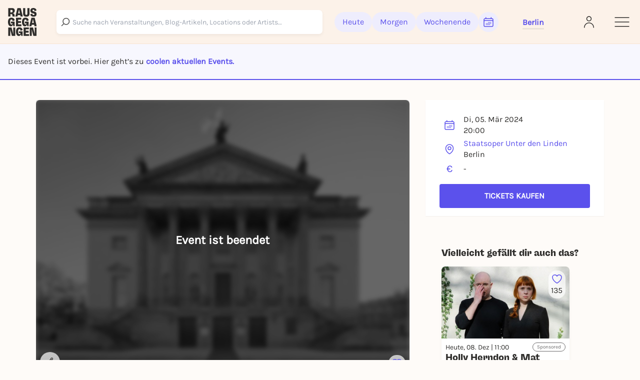

--- FILE ---
content_type: text/javascript
request_url: https://static.rausgegangen.de/static/assets/formik.esm.b100f80a.js
body_size: 11887
content:
import{r as f}from"./jsx-runtime.ea1fc1fb.js";import{h as xt}from"./hoist-non-react-statics.cjs.f5c4493c.js";var fr=Array.isArray,dr=Object.keys,Mt=Object.prototype.hasOwnProperty,Rt=typeof Element!="undefined";function xe(e,r){if(e===r)return!0;if(e&&r&&typeof e=="object"&&typeof r=="object"){var t=fr(e),a=fr(r),n,i,u;if(t&&a){if(i=e.length,i!=r.length)return!1;for(n=i;n--!==0;)if(!xe(e[n],r[n]))return!1;return!0}if(t!=a)return!1;var s=e instanceof Date,h=r instanceof Date;if(s!=h)return!1;if(s&&h)return e.getTime()==r.getTime();var p=e instanceof RegExp,j=r instanceof RegExp;if(p!=j)return!1;if(p&&j)return e.toString()==r.toString();var g=dr(e);if(i=g.length,i!==dr(r).length)return!1;for(n=i;n--!==0;)if(!Mt.call(r,g[n]))return!1;if(Rt&&e instanceof Element&&r instanceof Element)return e===r;for(n=i;n--!==0;)if(u=g[n],!(u==="_owner"&&e.$$typeof)&&!xe(e[u],r[u]))return!1;return!0}return e!==e&&r!==r}var V=function(r,t){try{return xe(r,t)}catch(a){if(a.message&&a.message.match(/stack|recursion/i)||a.number===-2146828260)return console.warn("Warning: react-fast-compare does not handle circular references.",a.name,a.message),!1;throw a}},Pt=function(r){return Lt(r)&&!Dt(r)};function Lt(e){return!!e&&typeof e=="object"}function Dt(e){var r=Object.prototype.toString.call(e);return r==="[object RegExp]"||r==="[object Date]"||Vt(e)}var Ut=typeof Symbol=="function"&&Symbol.for,Nt=Ut?Symbol.for("react.element"):60103;function Vt(e){return e.$$typeof===Nt}function Bt(e){return Array.isArray(e)?[]:{}}function ve(e,r){return r.clone!==!1&&r.isMergeableObject(e)?oe(Bt(e),e,r):e}function kt(e,r,t){return e.concat(r).map(function(a){return ve(a,t)})}function Gt(e,r,t){var a={};return t.isMergeableObject(e)&&Object.keys(e).forEach(function(n){a[n]=ve(e[n],t)}),Object.keys(r).forEach(function(n){!t.isMergeableObject(r[n])||!e[n]?a[n]=ve(r[n],t):a[n]=oe(e[n],r[n],t)}),a}function oe(e,r,t){t=t||{},t.arrayMerge=t.arrayMerge||kt,t.isMergeableObject=t.isMergeableObject||Pt;var a=Array.isArray(r),n=Array.isArray(e),i=a===n;return i?a?t.arrayMerge(e,r,t):Gt(e,r,t):ve(r,t)}oe.all=function(r,t){if(!Array.isArray(r))throw new Error("first argument should be an array");return r.reduce(function(a,n){return oe(a,n,t)},{})};var Me=oe,Ht=typeof global=="object"&&global&&global.Object===Object&&global,Br=Ht,zt=typeof self=="object"&&self&&self.Object===Object&&self,Kt=Br||zt||Function("return this")(),D=Kt,Wt=D.Symbol,k=Wt,kr=Object.prototype,Yt=kr.hasOwnProperty,qt=kr.toString,ne=k?k.toStringTag:void 0;function Xt(e){var r=Yt.call(e,ne),t=e[ne];try{e[ne]=void 0;var a=!0}catch(i){}var n=qt.call(e);return a&&(r?e[ne]=t:delete e[ne]),n}var Zt=Object.prototype,Jt=Zt.toString;function Qt(e){return Jt.call(e)}var en="[object Null]",rn="[object Undefined]",pr=k?k.toStringTag:void 0;function W(e){return e==null?e===void 0?rn:en:pr&&pr in Object(e)?Xt(e):Qt(e)}function Gr(e,r){return function(t){return e(r(t))}}var tn=Gr(Object.getPrototypeOf,Object),Ne=tn;function Y(e){return e!=null&&typeof e=="object"}var nn="[object Object]",an=Function.prototype,on=Object.prototype,Hr=an.toString,un=on.hasOwnProperty,sn=Hr.call(Object);function hr(e){if(!Y(e)||W(e)!=nn)return!1;var r=Ne(e);if(r===null)return!0;var t=un.call(r,"constructor")&&r.constructor;return typeof t=="function"&&t instanceof t&&Hr.call(t)==sn}function cn(){this.__data__=[],this.size=0}function zr(e,r){return e===r||e!==e&&r!==r}function ye(e,r){for(var t=e.length;t--;)if(zr(e[t][0],r))return t;return-1}var ln=Array.prototype,fn=ln.splice;function dn(e){var r=this.__data__,t=ye(r,e);if(t<0)return!1;var a=r.length-1;return t==a?r.pop():fn.call(r,t,1),--this.size,!0}function pn(e){var r=this.__data__,t=ye(r,e);return t<0?void 0:r[t][1]}function hn(e){return ye(this.__data__,e)>-1}function vn(e,r){var t=this.__data__,a=ye(t,e);return a<0?(++this.size,t.push([e,r])):t[a][1]=r,this}function N(e){var r=-1,t=e==null?0:e.length;for(this.clear();++r<t;){var a=e[r];this.set(a[0],a[1])}}N.prototype.clear=cn;N.prototype.delete=dn;N.prototype.get=pn;N.prototype.has=hn;N.prototype.set=vn;function yn(){this.__data__=new N,this.size=0}function gn(e){var r=this.__data__,t=r.delete(e);return this.size=r.size,t}function mn(e){return this.__data__.get(e)}function bn(e){return this.__data__.has(e)}function ce(e){var r=typeof e;return e!=null&&(r=="object"||r=="function")}var Tn="[object AsyncFunction]",En="[object Function]",Sn="[object GeneratorFunction]",_n="[object Proxy]";function Kr(e){if(!ce(e))return!1;var r=W(e);return r==En||r==Sn||r==Tn||r==_n}var An=D["__core-js_shared__"],je=An,vr=function(){var e=/[^.]+$/.exec(je&&je.keys&&je.keys.IE_PROTO||"");return e?"Symbol(src)_1."+e:""}();function $n(e){return!!vr&&vr in e}var On=Function.prototype,jn=On.toString;function q(e){if(e!=null){try{return jn.call(e)}catch(r){}try{return e+""}catch(r){}}return""}var Fn=/[\\^$.*+?()[\]{}|]/g,wn=/^\[object .+?Constructor\]$/,In=Function.prototype,Cn=Object.prototype,xn=In.toString,Mn=Cn.hasOwnProperty,Rn=RegExp("^"+xn.call(Mn).replace(Fn,"\\$&").replace(/hasOwnProperty|(function).*?(?=\\\()| for .+?(?=\\\])/g,"$1.*?")+"$");function Pn(e){if(!ce(e)||$n(e))return!1;var r=Kr(e)?Rn:wn;return r.test(q(e))}function Ln(e,r){return e==null?void 0:e[r]}function X(e,r){var t=Ln(e,r);return Pn(t)?t:void 0}var Dn=X(D,"Map"),ue=Dn,Un=X(Object,"create"),se=Un;function Nn(){this.__data__=se?se(null):{},this.size=0}function Vn(e){var r=this.has(e)&&delete this.__data__[e];return this.size-=r?1:0,r}var Bn="__lodash_hash_undefined__",kn=Object.prototype,Gn=kn.hasOwnProperty;function Hn(e){var r=this.__data__;if(se){var t=r[e];return t===Bn?void 0:t}return Gn.call(r,e)?r[e]:void 0}var zn=Object.prototype,Kn=zn.hasOwnProperty;function Wn(e){var r=this.__data__;return se?r[e]!==void 0:Kn.call(r,e)}var Yn="__lodash_hash_undefined__";function qn(e,r){var t=this.__data__;return this.size+=this.has(e)?0:1,t[e]=se&&r===void 0?Yn:r,this}function K(e){var r=-1,t=e==null?0:e.length;for(this.clear();++r<t;){var a=e[r];this.set(a[0],a[1])}}K.prototype.clear=Nn;K.prototype.delete=Vn;K.prototype.get=Hn;K.prototype.has=Wn;K.prototype.set=qn;function Xn(){this.size=0,this.__data__={hash:new K,map:new(ue||N),string:new K}}function Zn(e){var r=typeof e;return r=="string"||r=="number"||r=="symbol"||r=="boolean"?e!=="__proto__":e===null}function ge(e,r){var t=e.__data__;return Zn(r)?t[typeof r=="string"?"string":"hash"]:t.map}function Jn(e){var r=ge(this,e).delete(e);return this.size-=r?1:0,r}function Qn(e){return ge(this,e).get(e)}function ea(e){return ge(this,e).has(e)}function ra(e,r){var t=ge(this,e),a=t.size;return t.set(e,r),this.size+=t.size==a?0:1,this}function G(e){var r=-1,t=e==null?0:e.length;for(this.clear();++r<t;){var a=e[r];this.set(a[0],a[1])}}G.prototype.clear=Xn;G.prototype.delete=Jn;G.prototype.get=Qn;G.prototype.has=ea;G.prototype.set=ra;var ta=200;function na(e,r){var t=this.__data__;if(t instanceof N){var a=t.__data__;if(!ue||a.length<ta-1)return a.push([e,r]),this.size=++t.size,this;t=this.__data__=new G(a)}return t.set(e,r),this.size=t.size,this}function re(e){var r=this.__data__=new N(e);this.size=r.size}re.prototype.clear=yn;re.prototype.delete=gn;re.prototype.get=mn;re.prototype.has=bn;re.prototype.set=na;function aa(e,r){for(var t=-1,a=e==null?0:e.length;++t<a&&r(e[t],t,e)!==!1;);return e}var ia=function(){try{var e=X(Object,"defineProperty");return e({},"",{}),e}catch(r){}}(),yr=ia;function Wr(e,r,t){r=="__proto__"&&yr?yr(e,r,{configurable:!0,enumerable:!0,value:t,writable:!0}):e[r]=t}var oa=Object.prototype,ua=oa.hasOwnProperty;function Yr(e,r,t){var a=e[r];(!(ua.call(e,r)&&zr(a,t))||t===void 0&&!(r in e))&&Wr(e,r,t)}function me(e,r,t,a){var n=!t;t||(t={});for(var i=-1,u=r.length;++i<u;){var s=r[i],h=a?a(t[s],e[s],s,t,e):void 0;h===void 0&&(h=e[s]),n?Wr(t,s,h):Yr(t,s,h)}return t}function sa(e,r){for(var t=-1,a=Array(e);++t<e;)a[t]=r(t);return a}var ca="[object Arguments]";function gr(e){return Y(e)&&W(e)==ca}var qr=Object.prototype,la=qr.hasOwnProperty,fa=qr.propertyIsEnumerable,da=gr(function(){return arguments}())?gr:function(e){return Y(e)&&la.call(e,"callee")&&!fa.call(e,"callee")},pa=da,ha=Array.isArray,le=ha;function va(){return!1}var Xr=typeof exports=="object"&&exports&&!exports.nodeType&&exports,mr=Xr&&typeof module=="object"&&module&&!module.nodeType&&module,ya=mr&&mr.exports===Xr,br=ya?D.Buffer:void 0,ga=br?br.isBuffer:void 0,ma=ga||va,Zr=ma,ba=9007199254740991,Ta=/^(?:0|[1-9]\d*)$/;function Ea(e,r){var t=typeof e;return r=r==null?ba:r,!!r&&(t=="number"||t!="symbol"&&Ta.test(e))&&e>-1&&e%1==0&&e<r}var Sa=9007199254740991;function Jr(e){return typeof e=="number"&&e>-1&&e%1==0&&e<=Sa}var _a="[object Arguments]",Aa="[object Array]",$a="[object Boolean]",Oa="[object Date]",ja="[object Error]",Fa="[object Function]",wa="[object Map]",Ia="[object Number]",Ca="[object Object]",xa="[object RegExp]",Ma="[object Set]",Ra="[object String]",Pa="[object WeakMap]",La="[object ArrayBuffer]",Da="[object DataView]",Ua="[object Float32Array]",Na="[object Float64Array]",Va="[object Int8Array]",Ba="[object Int16Array]",ka="[object Int32Array]",Ga="[object Uint8Array]",Ha="[object Uint8ClampedArray]",za="[object Uint16Array]",Ka="[object Uint32Array]",_={};_[Ua]=_[Na]=_[Va]=_[Ba]=_[ka]=_[Ga]=_[Ha]=_[za]=_[Ka]=!0;_[_a]=_[Aa]=_[La]=_[$a]=_[Da]=_[Oa]=_[ja]=_[Fa]=_[wa]=_[Ia]=_[Ca]=_[xa]=_[Ma]=_[Ra]=_[Pa]=!1;function Wa(e){return Y(e)&&Jr(e.length)&&!!_[W(e)]}function Ve(e){return function(r){return e(r)}}var Qr=typeof exports=="object"&&exports&&!exports.nodeType&&exports,ae=Qr&&typeof module=="object"&&module&&!module.nodeType&&module,Ya=ae&&ae.exports===Qr,Fe=Ya&&Br.process,qa=function(){try{var e=ae&&ae.require&&ae.require("util").types;return e||Fe&&Fe.binding&&Fe.binding("util")}catch(r){}}(),Q=qa,Tr=Q&&Q.isTypedArray,Xa=Tr?Ve(Tr):Wa,Za=Xa,Ja=Object.prototype,Qa=Ja.hasOwnProperty;function et(e,r){var t=le(e),a=!t&&pa(e),n=!t&&!a&&Zr(e),i=!t&&!a&&!n&&Za(e),u=t||a||n||i,s=u?sa(e.length,String):[],h=s.length;for(var p in e)(r||Qa.call(e,p))&&!(u&&(p=="length"||n&&(p=="offset"||p=="parent")||i&&(p=="buffer"||p=="byteLength"||p=="byteOffset")||Ea(p,h)))&&s.push(p);return s}var ei=Object.prototype;function Be(e){var r=e&&e.constructor,t=typeof r=="function"&&r.prototype||ei;return e===t}var ri=Gr(Object.keys,Object),ti=ri,ni=Object.prototype,ai=ni.hasOwnProperty;function ii(e){if(!Be(e))return ti(e);var r=[];for(var t in Object(e))ai.call(e,t)&&t!="constructor"&&r.push(t);return r}function rt(e){return e!=null&&Jr(e.length)&&!Kr(e)}function ke(e){return rt(e)?et(e):ii(e)}function oi(e,r){return e&&me(r,ke(r),e)}function ui(e){var r=[];if(e!=null)for(var t in Object(e))r.push(t);return r}var si=Object.prototype,ci=si.hasOwnProperty;function li(e){if(!ce(e))return ui(e);var r=Be(e),t=[];for(var a in e)a=="constructor"&&(r||!ci.call(e,a))||t.push(a);return t}function Ge(e){return rt(e)?et(e,!0):li(e)}function fi(e,r){return e&&me(r,Ge(r),e)}var tt=typeof exports=="object"&&exports&&!exports.nodeType&&exports,Er=tt&&typeof module=="object"&&module&&!module.nodeType&&module,di=Er&&Er.exports===tt,Sr=di?D.Buffer:void 0,_r=Sr?Sr.allocUnsafe:void 0;function pi(e,r){if(r)return e.slice();var t=e.length,a=_r?_r(t):new e.constructor(t);return e.copy(a),a}function nt(e,r){var t=-1,a=e.length;for(r||(r=Array(a));++t<a;)r[t]=e[t];return r}function hi(e,r){for(var t=-1,a=e==null?0:e.length,n=0,i=[];++t<a;){var u=e[t];r(u,t,e)&&(i[n++]=u)}return i}function at(){return[]}var vi=Object.prototype,yi=vi.propertyIsEnumerable,Ar=Object.getOwnPropertySymbols,gi=Ar?function(e){return e==null?[]:(e=Object(e),hi(Ar(e),function(r){return yi.call(e,r)}))}:at,He=gi;function mi(e,r){return me(e,He(e),r)}function it(e,r){for(var t=-1,a=r.length,n=e.length;++t<a;)e[n+t]=r[t];return e}var bi=Object.getOwnPropertySymbols,Ti=bi?function(e){for(var r=[];e;)it(r,He(e)),e=Ne(e);return r}:at,ot=Ti;function Ei(e,r){return me(e,ot(e),r)}function ut(e,r,t){var a=r(e);return le(e)?a:it(a,t(e))}function Si(e){return ut(e,ke,He)}function _i(e){return ut(e,Ge,ot)}var Ai=X(D,"DataView"),Re=Ai,$i=X(D,"Promise"),Pe=$i,Oi=X(D,"Set"),Le=Oi,ji=X(D,"WeakMap"),De=ji,$r="[object Map]",Fi="[object Object]",Or="[object Promise]",jr="[object Set]",Fr="[object WeakMap]",wr="[object DataView]",wi=q(Re),Ii=q(ue),Ci=q(Pe),xi=q(Le),Mi=q(De),z=W;(Re&&z(new Re(new ArrayBuffer(1)))!=wr||ue&&z(new ue)!=$r||Pe&&z(Pe.resolve())!=Or||Le&&z(new Le)!=jr||De&&z(new De)!=Fr)&&(z=function(e){var r=W(e),t=r==Fi?e.constructor:void 0,a=t?q(t):"";if(a)switch(a){case wi:return wr;case Ii:return $r;case Ci:return Or;case xi:return jr;case Mi:return Fr}return r});var ze=z,Ri=Object.prototype,Pi=Ri.hasOwnProperty;function Li(e){var r=e.length,t=new e.constructor(r);return r&&typeof e[0]=="string"&&Pi.call(e,"index")&&(t.index=e.index,t.input=e.input),t}var Di=D.Uint8Array,Ir=Di;function Ke(e){var r=new e.constructor(e.byteLength);return new Ir(r).set(new Ir(e)),r}function Ui(e,r){var t=r?Ke(e.buffer):e.buffer;return new e.constructor(t,e.byteOffset,e.byteLength)}var Ni=/\w*$/;function Vi(e){var r=new e.constructor(e.source,Ni.exec(e));return r.lastIndex=e.lastIndex,r}var Cr=k?k.prototype:void 0,xr=Cr?Cr.valueOf:void 0;function Bi(e){return xr?Object(xr.call(e)):{}}function ki(e,r){var t=r?Ke(e.buffer):e.buffer;return new e.constructor(t,e.byteOffset,e.length)}var Gi="[object Boolean]",Hi="[object Date]",zi="[object Map]",Ki="[object Number]",Wi="[object RegExp]",Yi="[object Set]",qi="[object String]",Xi="[object Symbol]",Zi="[object ArrayBuffer]",Ji="[object DataView]",Qi="[object Float32Array]",eo="[object Float64Array]",ro="[object Int8Array]",to="[object Int16Array]",no="[object Int32Array]",ao="[object Uint8Array]",io="[object Uint8ClampedArray]",oo="[object Uint16Array]",uo="[object Uint32Array]";function so(e,r,t){var a=e.constructor;switch(r){case Zi:return Ke(e);case Gi:case Hi:return new a(+e);case Ji:return Ui(e,t);case Qi:case eo:case ro:case to:case no:case ao:case io:case oo:case uo:return ki(e,t);case zi:return new a;case Ki:case qi:return new a(e);case Wi:return Vi(e);case Yi:return new a;case Xi:return Bi(e)}}var Mr=Object.create,co=function(){function e(){}return function(r){if(!ce(r))return{};if(Mr)return Mr(r);e.prototype=r;var t=new e;return e.prototype=void 0,t}}(),lo=co;function fo(e){return typeof e.constructor=="function"&&!Be(e)?lo(Ne(e)):{}}var po="[object Map]";function ho(e){return Y(e)&&ze(e)==po}var Rr=Q&&Q.isMap,vo=Rr?Ve(Rr):ho,yo=vo,go="[object Set]";function mo(e){return Y(e)&&ze(e)==go}var Pr=Q&&Q.isSet,bo=Pr?Ve(Pr):mo,To=bo,Eo=1,So=2,_o=4,st="[object Arguments]",Ao="[object Array]",$o="[object Boolean]",Oo="[object Date]",jo="[object Error]",ct="[object Function]",Fo="[object GeneratorFunction]",wo="[object Map]",Io="[object Number]",lt="[object Object]",Co="[object RegExp]",xo="[object Set]",Mo="[object String]",Ro="[object Symbol]",Po="[object WeakMap]",Lo="[object ArrayBuffer]",Do="[object DataView]",Uo="[object Float32Array]",No="[object Float64Array]",Vo="[object Int8Array]",Bo="[object Int16Array]",ko="[object Int32Array]",Go="[object Uint8Array]",Ho="[object Uint8ClampedArray]",zo="[object Uint16Array]",Ko="[object Uint32Array]",S={};S[st]=S[Ao]=S[Lo]=S[Do]=S[$o]=S[Oo]=S[Uo]=S[No]=S[Vo]=S[Bo]=S[ko]=S[wo]=S[Io]=S[lt]=S[Co]=S[xo]=S[Mo]=S[Ro]=S[Go]=S[Ho]=S[zo]=S[Ko]=!0;S[jo]=S[ct]=S[Po]=!1;function ie(e,r,t,a,n,i){var u,s=r&Eo,h=r&So,p=r&_o;if(t&&(u=n?t(e,a,n,i):t(e)),u!==void 0)return u;if(!ce(e))return e;var j=le(e);if(j){if(u=Li(e),!s)return nt(e,u)}else{var g=ze(e),c=g==ct||g==Fo;if(Zr(e))return pi(e,s);if(g==lt||g==st||c&&!n){if(u=h||c?{}:fo(e),!s)return h?Ei(e,fi(u,e)):mi(e,oi(u,e))}else{if(!S[g])return n?e:{};u=so(e,g,s)}}i||(i=new re);var F=i.get(e);if(F)return F;i.set(e,u),To(e)?e.forEach(function(O){u.add(ie(O,r,t,O,e,i))}):yo(e)&&e.forEach(function(O,A){u.set(A,ie(O,r,t,A,e,i))});var x=p?h?_i:Si:h?Ge:ke,I=j?void 0:x(e);return aa(I||e,function(O,A){I&&(A=O,O=e[A]),Yr(u,A,ie(O,r,t,A,e,i))}),u}var Wo=4;function Lr(e){return ie(e,Wo)}function ft(e,r){for(var t=-1,a=e==null?0:e.length,n=Array(a);++t<a;)n[t]=r(e[t],t,e);return n}var Yo="[object Symbol]";function We(e){return typeof e=="symbol"||Y(e)&&W(e)==Yo}var qo="Expected a function";function Ye(e,r){if(typeof e!="function"||r!=null&&typeof r!="function")throw new TypeError(qo);var t=function(){var a=arguments,n=r?r.apply(this,a):a[0],i=t.cache;if(i.has(n))return i.get(n);var u=e.apply(this,a);return t.cache=i.set(n,u)||i,u};return t.cache=new(Ye.Cache||G),t}Ye.Cache=G;var Xo=500;function Zo(e){var r=Ye(e,function(a){return t.size===Xo&&t.clear(),a}),t=r.cache;return r}var Jo=/[^.[\]]+|\[(?:(-?\d+(?:\.\d+)?)|(["'])((?:(?!\2)[^\\]|\\.)*?)\2)\]|(?=(?:\.|\[\])(?:\.|\[\]|$))/g,Qo=/\\(\\)?/g,eu=Zo(function(e){var r=[];return e.charCodeAt(0)===46&&r.push(""),e.replace(Jo,function(t,a,n,i){r.push(n?i.replace(Qo,"$1"):a||t)}),r}),ru=eu,tu=1/0;function nu(e){if(typeof e=="string"||We(e))return e;var r=e+"";return r=="0"&&1/e==-tu?"-0":r}var au=1/0,Dr=k?k.prototype:void 0,Ur=Dr?Dr.toString:void 0;function dt(e){if(typeof e=="string")return e;if(le(e))return ft(e,dt)+"";if(We(e))return Ur?Ur.call(e):"";var r=e+"";return r=="0"&&1/e==-au?"-0":r}function iu(e){return e==null?"":dt(e)}function pt(e){return le(e)?ft(e,nu):We(e)?[e]:nt(ru(iu(e)))}var ou=!0;function qe(e,r){if(!ou){if(e)return;var t="Warning: "+r;typeof console!="undefined"&&console.warn(t);try{throw Error(t)}catch(a){}}}var uu=1,su=4;function cu(e){return ie(e,uu|su)}function E(){return E=Object.assign||function(e){for(var r=1;r<arguments.length;r++){var t=arguments[r];for(var a in t)Object.prototype.hasOwnProperty.call(t,a)&&(e[a]=t[a])}return e},E.apply(this,arguments)}function ht(e,r){e.prototype=Object.create(r.prototype),e.prototype.constructor=e,e.__proto__=r}function B(e,r){if(e==null)return{};var t={},a=Object.keys(e),n,i;for(i=0;i<a.length;i++)n=a[i],!(r.indexOf(n)>=0)&&(t[n]=e[n]);return t}function Nr(e){if(e===void 0)throw new ReferenceError("this hasn't been initialised - super() hasn't been called");return e}var Vr=function(r){return Array.isArray(r)&&r.length===0},C=function(r){return typeof r=="function"},fe=function(r){return r!==null&&typeof r=="object"},lu=function(r){return String(Math.floor(Number(r)))===r},we=function(r){return Object.prototype.toString.call(r)==="[object String]"},vt=function(r){return f.exports.Children.count(r)===0},Ie=function(r){return fe(r)&&C(r.then)};function $(e,r,t,a){a===void 0&&(a=0);for(var n=pt(r);e&&a<n.length;)e=e[n[a++]];return e===void 0?t:e}function L(e,r,t){for(var a=Lr(e),n=a,i=0,u=pt(r);i<u.length-1;i++){var s=u[i],h=$(e,u.slice(0,i+1));if(h&&(fe(h)||Array.isArray(h)))n=n[s]=Lr(h);else{var p=u[i+1];n=n[s]=lu(p)&&Number(p)>=0?[]:{}}}return(i===0?e:n)[u[i]]===t?e:(t===void 0?delete n[u[i]]:n[u[i]]=t,i===0&&t===void 0&&delete a[u[i]],a)}function yt(e,r,t,a){t===void 0&&(t=new WeakMap),a===void 0&&(a={});for(var n=0,i=Object.keys(e);n<i.length;n++){var u=i[n],s=e[u];fe(s)?t.get(s)||(t.set(s,!0),a[u]=Array.isArray(s)?[]:{},yt(s,r,t,a[u])):a[u]=r}return a}var be=f.exports.createContext(void 0);be.displayName="FormikContext";var fu=be.Provider,du=be.Consumer;function Xe(){var e=f.exports.useContext(be);return e||qe(!1),e}function pu(e,r){switch(r.type){case"SET_VALUES":return E({},e,{values:r.payload});case"SET_TOUCHED":return E({},e,{touched:r.payload});case"SET_ERRORS":return V(e.errors,r.payload)?e:E({},e,{errors:r.payload});case"SET_STATUS":return E({},e,{status:r.payload});case"SET_ISSUBMITTING":return E({},e,{isSubmitting:r.payload});case"SET_ISVALIDATING":return E({},e,{isValidating:r.payload});case"SET_FIELD_VALUE":return E({},e,{values:L(e.values,r.payload.field,r.payload.value)});case"SET_FIELD_TOUCHED":return E({},e,{touched:L(e.touched,r.payload.field,r.payload.value)});case"SET_FIELD_ERROR":return E({},e,{errors:L(e.errors,r.payload.field,r.payload.value)});case"RESET_FORM":return E({},e,r.payload);case"SET_FORMIK_STATE":return r.payload(e);case"SUBMIT_ATTEMPT":return E({},e,{touched:yt(e.values,!0),isSubmitting:!0,submitCount:e.submitCount+1});case"SUBMIT_FAILURE":return E({},e,{isSubmitting:!1});case"SUBMIT_SUCCESS":return E({},e,{isSubmitting:!1});default:return e}}var H={},he={};function hu(e){var r=e.validateOnChange,t=r===void 0?!0:r,a=e.validateOnBlur,n=a===void 0?!0:a,i=e.validateOnMount,u=i===void 0?!1:i,s=e.isInitialValid,h=e.enableReinitialize,p=h===void 0?!1:h,j=e.onSubmit,g=B(e,["validateOnChange","validateOnBlur","validateOnMount","isInitialValid","enableReinitialize","onSubmit"]),c=E({validateOnChange:t,validateOnBlur:n,validateOnMount:u,onSubmit:j},g),F=f.exports.useRef(c.initialValues),x=f.exports.useRef(c.initialErrors||H),I=f.exports.useRef(c.initialTouched||he),O=f.exports.useRef(c.initialStatus),A=f.exports.useRef(!1),P=f.exports.useRef({});f.exports.useEffect(function(){return A.current=!0,function(){A.current=!1}},[]);var de=f.exports.useReducer(pu,{values:c.initialValues,errors:c.initialErrors||H,touched:c.initialTouched||he,status:c.initialStatus,isSubmitting:!1,isValidating:!1,submitCount:0}),T=de[0],b=de[1],Ze=f.exports.useCallback(function(o,l){return new Promise(function(d,v){var y=c.validate(o,l);y==null?d(H):Ie(y)?y.then(function(m){d(m||H)},function(m){v(m)}):d(y)})},[c.validate]),Te=f.exports.useCallback(function(o,l){var d=c.validationSchema,v=C(d)?d(l):d,y=l&&v.validateAt?v.validateAt(l,o):yu(o,v);return new Promise(function(m,w){y.then(function(){m(H)},function(U){U.name==="ValidationError"?m(vu(U)):w(U)})})},[c.validationSchema]),Je=f.exports.useCallback(function(o,l){return new Promise(function(d){return d(P.current[o].validate(l))})},[]),Qe=f.exports.useCallback(function(o){var l=Object.keys(P.current).filter(function(v){return C(P.current[v].validate)}),d=l.length>0?l.map(function(v){return Je(v,$(o,v))}):[Promise.resolve("DO_NOT_DELETE_YOU_WILL_BE_FIRED")];return Promise.all(d).then(function(v){return v.reduce(function(y,m,w){return m==="DO_NOT_DELETE_YOU_WILL_BE_FIRED"||m&&(y=L(y,l[w],m)),y},{})})},[Je]),bt=f.exports.useCallback(function(o){return Promise.all([Qe(o),c.validationSchema?Te(o):{},c.validate?Ze(o):{}]).then(function(l){var d=l[0],v=l[1],y=l[2],m=Me.all([d,v,y],{arrayMerge:gu});return m})},[c.validate,c.validationSchema,Qe,Ze,Te]),R=M(function(o){return o===void 0&&(o=T.values),b({type:"SET_ISVALIDATING",payload:!0}),bt(o).then(function(l){return A.current&&(b({type:"SET_ISVALIDATING",payload:!1}),b({type:"SET_ERRORS",payload:l})),l})});f.exports.useEffect(function(){u&&A.current===!0&&V(F.current,c.initialValues)&&R(F.current)},[u,R]);var te=f.exports.useCallback(function(o){var l=o&&o.values?o.values:F.current,d=o&&o.errors?o.errors:x.current?x.current:c.initialErrors||{},v=o&&o.touched?o.touched:I.current?I.current:c.initialTouched||{},y=o&&o.status?o.status:O.current?O.current:c.initialStatus;F.current=l,x.current=d,I.current=v,O.current=y;var m=function(){b({type:"RESET_FORM",payload:{isSubmitting:!!o&&!!o.isSubmitting,errors:d,touched:v,status:y,values:l,isValidating:!!o&&!!o.isValidating,submitCount:!!o&&!!o.submitCount&&typeof o.submitCount=="number"?o.submitCount:0}})};if(c.onReset){var w=c.onReset(T.values,cr);Ie(w)?w.then(m):m()}else m()},[c.initialErrors,c.initialStatus,c.initialTouched]);f.exports.useEffect(function(){A.current===!0&&!V(F.current,c.initialValues)&&(p&&(F.current=c.initialValues,te()),u&&R(F.current))},[p,c.initialValues,te,u,R]),f.exports.useEffect(function(){p&&A.current===!0&&!V(x.current,c.initialErrors)&&(x.current=c.initialErrors||H,b({type:"SET_ERRORS",payload:c.initialErrors||H}))},[p,c.initialErrors]),f.exports.useEffect(function(){p&&A.current===!0&&!V(I.current,c.initialTouched)&&(I.current=c.initialTouched||he,b({type:"SET_TOUCHED",payload:c.initialTouched||he}))},[p,c.initialTouched]),f.exports.useEffect(function(){p&&A.current===!0&&!V(O.current,c.initialStatus)&&(O.current=c.initialStatus,b({type:"SET_STATUS",payload:c.initialStatus}))},[p,c.initialStatus,c.initialTouched]);var er=M(function(o){if(P.current[o]&&C(P.current[o].validate)){var l=$(T.values,o),d=P.current[o].validate(l);return Ie(d)?(b({type:"SET_ISVALIDATING",payload:!0}),d.then(function(v){return v}).then(function(v){b({type:"SET_FIELD_ERROR",payload:{field:o,value:v}}),b({type:"SET_ISVALIDATING",payload:!1})})):(b({type:"SET_FIELD_ERROR",payload:{field:o,value:d}}),Promise.resolve(d))}else if(c.validationSchema)return b({type:"SET_ISVALIDATING",payload:!0}),Te(T.values,o).then(function(v){return v}).then(function(v){b({type:"SET_FIELD_ERROR",payload:{field:o,value:v[o]}}),b({type:"SET_ISVALIDATING",payload:!1})});return Promise.resolve()}),Tt=f.exports.useCallback(function(o,l){var d=l.validate;P.current[o]={validate:d}},[]),Et=f.exports.useCallback(function(o){delete P.current[o]},[]),rr=M(function(o,l){b({type:"SET_TOUCHED",payload:o});var d=l===void 0?n:l;return d?R(T.values):Promise.resolve()}),tr=f.exports.useCallback(function(o){b({type:"SET_ERRORS",payload:o})},[]),nr=M(function(o,l){var d=C(o)?o(T.values):o;b({type:"SET_VALUES",payload:d});var v=l===void 0?t:l;return v?R(d):Promise.resolve()}),pe=f.exports.useCallback(function(o,l){b({type:"SET_FIELD_ERROR",payload:{field:o,value:l}})},[]),Z=M(function(o,l,d){b({type:"SET_FIELD_VALUE",payload:{field:o,value:l}});var v=d===void 0?t:d;return v?R(L(T.values,o,l)):Promise.resolve()}),ar=f.exports.useCallback(function(o,l){var d=l,v=o,y;if(!we(o)){o.persist&&o.persist();var m=o.target?o.target:o.currentTarget,w=m.type,U=m.name,$e=m.id,Oe=m.value,It=m.checked,Ou=m.outerHTML,lr=m.options,Ct=m.multiple;d=l||U||$e,v=/number|range/.test(w)?(y=parseFloat(Oe),isNaN(y)?"":y):/checkbox/.test(w)?bu($(T.values,d),It,Oe):lr&&Ct?mu(lr):Oe}d&&Z(d,v)},[Z,T.values]),Ee=M(function(o){if(we(o))return function(l){return ar(l,o)};ar(o)}),J=M(function(o,l,d){l===void 0&&(l=!0),b({type:"SET_FIELD_TOUCHED",payload:{field:o,value:l}});var v=d===void 0?n:d;return v?R(T.values):Promise.resolve()}),ir=f.exports.useCallback(function(o,l){o.persist&&o.persist();var d=o.target,v=d.name,y=d.id,m=d.outerHTML,w=l||v||y;J(w,!0)},[J]),Se=M(function(o){if(we(o))return function(l){return ir(l,o)};ir(o)}),or=f.exports.useCallback(function(o){C(o)?b({type:"SET_FORMIK_STATE",payload:o}):b({type:"SET_FORMIK_STATE",payload:function(){return o}})},[]),ur=f.exports.useCallback(function(o){b({type:"SET_STATUS",payload:o})},[]),sr=f.exports.useCallback(function(o){b({type:"SET_ISSUBMITTING",payload:o})},[]),_e=M(function(){return b({type:"SUBMIT_ATTEMPT"}),R().then(function(o){var l=o instanceof Error,d=!l&&Object.keys(o).length===0;if(d){var v;try{if(v=_t(),v===void 0)return}catch(y){throw y}return Promise.resolve(v).then(function(y){return A.current&&b({type:"SUBMIT_SUCCESS"}),y}).catch(function(y){if(A.current)throw b({type:"SUBMIT_FAILURE"}),y})}else if(A.current&&(b({type:"SUBMIT_FAILURE"}),l))throw o})}),St=M(function(o){o&&o.preventDefault&&C(o.preventDefault)&&o.preventDefault(),o&&o.stopPropagation&&C(o.stopPropagation)&&o.stopPropagation(),_e().catch(function(l){console.warn("Warning: An unhandled error was caught from submitForm()",l)})}),cr={resetForm:te,validateForm:R,validateField:er,setErrors:tr,setFieldError:pe,setFieldTouched:J,setFieldValue:Z,setStatus:ur,setSubmitting:sr,setTouched:rr,setValues:nr,setFormikState:or,submitForm:_e},_t=M(function(){return j(T.values,cr)}),At=M(function(o){o&&o.preventDefault&&C(o.preventDefault)&&o.preventDefault(),o&&o.stopPropagation&&C(o.stopPropagation)&&o.stopPropagation(),te()}),$t=f.exports.useCallback(function(o){return{value:$(T.values,o),error:$(T.errors,o),touched:!!$(T.touched,o),initialValue:$(F.current,o),initialTouched:!!$(I.current,o),initialError:$(x.current,o)}},[T.errors,T.touched,T.values]),Ot=f.exports.useCallback(function(o){return{setValue:function(d,v){return Z(o,d,v)},setTouched:function(d,v){return J(o,d,v)},setError:function(d){return pe(o,d)}}},[Z,J,pe]),jt=f.exports.useCallback(function(o){var l=fe(o),d=l?o.name:o,v=$(T.values,d),y={name:d,value:v,onChange:Ee,onBlur:Se};if(l){var m=o.type,w=o.value,U=o.as,$e=o.multiple;m==="checkbox"?w===void 0?y.checked=!!v:(y.checked=!!(Array.isArray(v)&&~v.indexOf(w)),y.value=w):m==="radio"?(y.checked=v===w,y.value=w):U==="select"&&$e&&(y.value=y.value||[],y.multiple=!0)}return y},[Se,Ee,T.values]),Ae=f.exports.useMemo(function(){return!V(F.current,T.values)},[F.current,T.values]),Ft=f.exports.useMemo(function(){return typeof s!="undefined"?Ae?T.errors&&Object.keys(T.errors).length===0:s!==!1&&C(s)?s(c):s:T.errors&&Object.keys(T.errors).length===0},[s,Ae,T.errors,c]),wt=E({},T,{initialValues:F.current,initialErrors:x.current,initialTouched:I.current,initialStatus:O.current,handleBlur:Se,handleChange:Ee,handleReset:At,handleSubmit:St,resetForm:te,setErrors:tr,setFormikState:or,setFieldTouched:J,setFieldValue:Z,setFieldError:pe,setStatus:ur,setSubmitting:sr,setTouched:rr,setValues:nr,submitForm:_e,validateForm:R,validateField:er,isValid:Ft,dirty:Ae,unregisterField:Et,registerField:Tt,getFieldProps:jt,getFieldMeta:$t,getFieldHelpers:Ot,validateOnBlur:n,validateOnChange:t,validateOnMount:u});return wt}function wu(e){var r=hu(e),t=e.component,a=e.children,n=e.render,i=e.innerRef;return f.exports.useImperativeHandle(i,function(){return r}),f.exports.createElement(fu,{value:r},t?f.exports.createElement(t,r):n?n(r):a?C(a)?a(r):vt(a)?null:f.exports.Children.only(a):null)}function vu(e){var r={};if(e.inner){if(e.inner.length===0)return L(r,e.path,e.message);for(var n=e.inner,t=Array.isArray(n),a=0,n=t?n:n[Symbol.iterator]();;){var i;if(t){if(a>=n.length)break;i=n[a++]}else{if(a=n.next(),a.done)break;i=a.value}var u=i;$(r,u.path)||(r=L(r,u.path,u.message))}}return r}function yu(e,r,t,a){t===void 0&&(t=!1),a===void 0&&(a={});var n=Ue(e);return r[t?"validateSync":"validate"](n,{abortEarly:!1,context:a})}function Ue(e){var r=Array.isArray(e)?[]:{};for(var t in e)if(Object.prototype.hasOwnProperty.call(e,t)){var a=String(t);Array.isArray(e[a])===!0?r[a]=e[a].map(function(n){return Array.isArray(n)===!0||hr(n)?Ue(n):n!==""?n:void 0}):hr(e[a])?r[a]=Ue(e[a]):r[a]=e[a]!==""?e[a]:void 0}return r}function gu(e,r,t){var a=e.slice();return r.forEach(function(i,u){if(typeof a[u]=="undefined"){var s=t.clone!==!1,h=s&&t.isMergeableObject(i);a[u]=h?Me(Array.isArray(i)?[]:{},i,t):i}else t.isMergeableObject(i)?a[u]=Me(e[u],i,t):e.indexOf(i)===-1&&a.push(i)}),a}function mu(e){return Array.from(e).filter(function(r){return r.selected}).map(function(r){return r.value})}function bu(e,r,t){if(typeof e=="boolean")return Boolean(r);var a=[],n=!1,i=-1;if(Array.isArray(e))a=e,i=e.indexOf(t),n=i>=0;else if(!t||t=="true"||t=="false")return Boolean(r);return r&&t&&!n?a.concat(t):n?a.slice(0,i).concat(a.slice(i+1)):a}var Tu=typeof window!="undefined"&&typeof window.document!="undefined"&&typeof window.document.createElement!="undefined"?f.exports.useLayoutEffect:f.exports.useEffect;function M(e){var r=f.exports.useRef(e);return Tu(function(){r.current=e}),f.exports.useCallback(function(){for(var t=arguments.length,a=new Array(t),n=0;n<t;n++)a[n]=arguments[n];return r.current.apply(void 0,a)},[])}function Iu(e){var r=Xe(),t=r.getFieldProps,a=r.getFieldMeta,n=r.getFieldHelpers,i=r.registerField,u=r.unregisterField,s=fe(e),h=s?e:{name:e},p=h.name,j=h.validate;return f.exports.useEffect(function(){return p&&i(p,{validate:j}),function(){p&&u(p)}},[i,u,p,j]),p||qe(!1),[t(h),a(p),n(p)]}function Cu(e){var r=e.validate,t=e.name,a=e.render,n=e.children,i=e.as,u=e.component,s=B(e,["validate","name","render","children","as","component"]),h=Xe(),p=B(h,["validate","validationSchema"]),j=p.registerField,g=p.unregisterField;f.exports.useEffect(function(){return j(t,{validate:r}),function(){g(t)}},[j,g,t,r]);var c=p.getFieldProps(E({name:t},s)),F=p.getFieldMeta(t),x={field:c,form:p};if(a)return a(E({},x,{meta:F}));if(C(n))return n(E({},x,{meta:F}));if(u){if(typeof u=="string"){var I=s.innerRef,O=B(s,["innerRef"]);return f.exports.createElement(u,E({ref:I},c,O),n)}return f.exports.createElement(u,E({field:c,form:p},s),n)}var A=i||"input";if(typeof A=="string"){var P=s.innerRef,de=B(s,["innerRef"]);return f.exports.createElement(A,E({ref:P},c,de),n)}return f.exports.createElement(A,E({},c,s),n)}var Eu=f.exports.forwardRef(function(e,r){var t=e.action,a=B(e,["action"]),n=t!=null?t:"#",i=Xe(),u=i.handleReset,s=i.handleSubmit;return f.exports.createElement("form",Object.assign({onSubmit:s,ref:r,onReset:u,action:n},a))});Eu.displayName="Form";function gt(e){var r=function(n){return f.exports.createElement(du,null,function(i){return i||qe(!1),f.exports.createElement(e,Object.assign({},n,{formik:i}))})},t=e.displayName||e.name||e.constructor&&e.constructor.name||"Component";return r.WrappedComponent=e,r.displayName="FormikConnect("+t+")",xt(r,e)}var Su=function(r,t,a){var n=ee(r),i=n[t];return n.splice(t,1),n.splice(a,0,i),n},_u=function(r,t,a){var n=ee(r),i=n[t];return n[t]=n[a],n[a]=i,n},Ce=function(r,t,a){var n=ee(r);return n.splice(t,0,a),n},Au=function(r,t,a){var n=ee(r);return n[t]=a,n},ee=function(r){if(r){if(Array.isArray(r))return[].concat(r);var t=Object.keys(r).map(function(a){return parseInt(a)}).reduce(function(a,n){return n>a?n:a},0);return Array.from(E({},r,{length:t+1}))}else return[]},mt=function(e){ht(r,e);function r(a){var n;return n=e.call(this,a)||this,n.updateArrayField=function(i,u,s){var h=n.props,p=h.name,j=h.formik.setFormikState;j(function(g){var c=typeof s=="function"?s:i,F=typeof u=="function"?u:i,x=L(g.values,p,i($(g.values,p))),I=s?c($(g.errors,p)):void 0,O=u?F($(g.touched,p)):void 0;return Vr(I)&&(I=void 0),Vr(O)&&(O=void 0),E({},g,{values:x,errors:s?L(g.errors,p,I):g.errors,touched:u?L(g.touched,p,O):g.touched})})},n.push=function(i){return n.updateArrayField(function(u){return[].concat(ee(u),[cu(i)])},!1,!1)},n.handlePush=function(i){return function(){return n.push(i)}},n.swap=function(i,u){return n.updateArrayField(function(s){return _u(s,i,u)},!0,!0)},n.handleSwap=function(i,u){return function(){return n.swap(i,u)}},n.move=function(i,u){return n.updateArrayField(function(s){return Su(s,i,u)},!0,!0)},n.handleMove=function(i,u){return function(){return n.move(i,u)}},n.insert=function(i,u){return n.updateArrayField(function(s){return Ce(s,i,u)},function(s){return Ce(s,i,null)},function(s){return Ce(s,i,null)})},n.handleInsert=function(i,u){return function(){return n.insert(i,u)}},n.replace=function(i,u){return n.updateArrayField(function(s){return Au(s,i,u)},!1,!1)},n.handleReplace=function(i,u){return function(){return n.replace(i,u)}},n.unshift=function(i){var u=-1;return n.updateArrayField(function(s){var h=s?[i].concat(s):[i];return u<0&&(u=h.length),h},function(s){var h=s?[null].concat(s):[null];return u<0&&(u=h.length),h},function(s){var h=s?[null].concat(s):[null];return u<0&&(u=h.length),h}),u},n.handleUnshift=function(i){return function(){return n.unshift(i)}},n.handleRemove=function(i){return function(){return n.remove(i)}},n.handlePop=function(){return function(){return n.pop()}},n.remove=n.remove.bind(Nr(n)),n.pop=n.pop.bind(Nr(n)),n}var t=r.prototype;return t.componentDidUpdate=function(n){this.props.validateOnChange&&this.props.formik.validateOnChange&&!V($(n.formik.values,n.name),$(this.props.formik.values,this.props.name))&&this.props.formik.validateForm(this.props.formik.values)},t.remove=function(n){var i;return this.updateArrayField(function(u){var s=u?ee(u):[];return i||(i=s[n]),C(s.splice)&&s.splice(n,1),s},!0,!0),i},t.pop=function(){var n;return this.updateArrayField(function(i){var u=i;return n||(n=u&&u.pop&&u.pop()),u},!0,!0),n},t.render=function(){var n={push:this.push,pop:this.pop,swap:this.swap,move:this.move,insert:this.insert,replace:this.replace,unshift:this.unshift,remove:this.remove,handlePush:this.handlePush,handlePop:this.handlePop,handleSwap:this.handleSwap,handleMove:this.handleMove,handleInsert:this.handleInsert,handleReplace:this.handleReplace,handleUnshift:this.handleUnshift,handleRemove:this.handleRemove},i=this.props,u=i.component,s=i.render,h=i.children,p=i.name,j=i.formik,g=B(j,["validate","validationSchema"]),c=E({},n,{form:g,name:p});return u?f.exports.createElement(u,c):s?s(c):h?typeof h=="function"?h(c):vt(h)?null:f.exports.Children.only(h):null},r}(f.exports.Component);mt.defaultProps={validateOnChange:!0};var xu=gt(mt),$u=function(e){ht(r,e);function r(){return e.apply(this,arguments)||this}var t=r.prototype;return t.shouldComponentUpdate=function(n){return $(this.props.formik.errors,this.props.name)!==$(n.formik.errors,this.props.name)||$(this.props.formik.touched,this.props.name)!==$(n.formik.touched,this.props.name)||Object.keys(this.props).length!==Object.keys(n).length},t.render=function(){var n=this.props,i=n.component,u=n.formik,s=n.render,h=n.children,p=n.name,j=B(n,["component","formik","render","children","name"]),g=$(u.touched,p),c=$(u.errors,p);return!!g&&!!c?s?C(s)?s(c):null:h?C(h)?h(c):null:i?f.exports.createElement(i,j,c):c:null},r}(f.exports.Component),Mu=gt($u);export{Mu as E,wu as F,Eu as a,Cu as b,Xe as c,xu as d,Iu as u};


--- FILE ---
content_type: text/javascript
request_url: https://static.rausgegangen.de/static/assets/SvgIcons.c2cd9da5.js
body_size: 8279
content:
import{j as n,b as r}from"./jsx-runtime.ea1fc1fb.js";function s(){return r("svg",{xmlns:"http://www.w3.org/2000/svg",className:"h-6 w-6",fill:"none",viewBox:"0 0 24 24",stroke:"#A79E96",strokeWidth:2,children:[n("path",{strokeLinecap:"round",strokeLinejoin:"round",d:"M15 12a3 3 0 11-6 0 3 3 0 016 0z"}),n("path",{strokeLinecap:"round",strokeLinejoin:"round",d:"M2.458 12C3.732 7.943 7.523 5 12 5c4.478 0 8.268 2.943 9.542 7-1.274 4.057-5.064 7-9.542 7-4.477 0-8.268-2.943-9.542-7z"})]})}function a(){return n("svg",{xmlns:"http://www.w3.org/2000/svg",className:"h-6 w-6",fill:"none",viewBox:"0 0 24 24",stroke:"#A79E96",strokeWidth:2,children:n("path",{strokeLinecap:"round",strokeLinejoin:"round",d:"M13.875 18.825A10.05 10.05 0 0112 19c-4.478 0-8.268-2.943-9.543-7a9.97 9.97 0 011.563-3.029m5.858.908a3 3 0 114.243 4.243M9.878 9.878l4.242 4.242M9.88 9.88l-3.29-3.29m7.532 7.532l3.29 3.29M3 3l3.59 3.59m0 0A9.953 9.953 0 0112 5c4.478 0 8.268 2.943 9.543 7a10.025 10.025 0 01-4.132 5.411m0 0L21 21"})})}function h(){return r("svg",{xmlns:"http://www.w3.org/2000/svg",fill:"none",viewBox:"0 0 24 24",strokeWidth:1.5,stroke:"currentColor",height:"100%",width:"100%",children:[n("path",{strokeLinecap:"round",strokeLinejoin:"round",d:"M2.036 12.322a1.012 1.012 0 0 1 0-.639C3.423 7.51 7.36 4.5 12 4.5c4.638 0 8.573 3.007 9.963 7.178.07.207.07.431 0 .639C20.577 16.49 16.64 19.5 12 19.5c-4.638 0-8.573-3.007-9.963-7.178Z"}),n("path",{strokeLinecap:"round",strokeLinejoin:"round",d:"M15 12a3 3 0 1 1-6 0 3 3 0 0 1 6 0Z"})]})}function c(){return n("svg",{xmlns:"http://www.w3.org/2000/svg",fill:"none",viewBox:"0 0 24 24",strokeWidth:1.5,stroke:"currentColor",className:"size-6",children:n("path",{strokeLinecap:"round",strokeLinejoin:"round",d:"M3.98 8.223A10.477 10.477 0 0 0 1.934 12C3.226 16.338 7.244 19.5 12 19.5c.993 0 1.953-.138 2.863-.395M6.228 6.228A10.451 10.451 0 0 1 12 4.5c4.756 0 8.773 3.162 10.065 7.498a10.522 10.522 0 0 1-4.293 5.774M6.228 6.228 3 3m3.228 3.228 3.65 3.65m7.894 7.894L21 21m-3.228-3.228-3.65-3.65m0 0a3 3 0 1 0-4.243-4.243m4.242 4.242L9.88 9.88"})})}function w(e,o){return n("svg",{xmlns:"http://www.w3.org/2000/svg",fill:"none",viewBox:"0 0 24 24",strokeWidth:"1.5",stroke:"currentColor",children:n("path",{strokeLinecap:"round",strokeLinejoin:"round",d:"m19.5 8.25-7.5 7.5-7.5-7.5"})})}function d(e,o,t,i,l){return n("div",{className:`rounded-full ${l} p-1`,children:n("svg",{xmlns:"http://www.w3.org/2000/svg",className:i,fill:e,viewBox:"0 0 24 24",stroke:o,strokeWidth:t,children:n("path",{strokeLinecap:"round",strokeLinejoin:"round",d:"M5 13l4 4L19 7"})})})}function u(){return n("svg",{xmlns:"http://www.w3.org/2000/svg",className:"h-5 w-5",viewBox:"0 0 20 20",fill:"currentColor",children:n("path",{fillRule:"evenodd",d:"M10.293 3.293a1 1 0 011.414 0l6 6a1 1 0 010 1.414l-6 6a1 1 0 01-1.414-1.414L14.586 11H3a1 1 0 110-2h11.586l-4.293-4.293a1 1 0 010-1.414z",clipRule:"evenodd"})})}function v(e){return n("svg",{xmlns:"http://www.w3.org/2000/svg",className:`${e||"h-4 w-4"}`,fill:"none",viewBox:"0 0 24 24",stroke:"#DC143C	",strokeWidth:2,children:n("path",{strokeLinecap:"round",strokeLinejoin:"round",d:"M12 8v4m0 4h.01M21 12a9 9 0 11-18 0 9 9 0 0118 0z"})})}function g(){return n("svg",{xmlns:"http://www.w3.org/2000/svg",className:"h-4 w-4",fill:"none",viewBox:"0 0 24 24",stroke:"#DC143C	",strokeWidth:2,children:n("path",{strokeLinecap:"round",strokeLinejoin:"round",d:"M12 9v3.75m-9.303 3.376c-.866 1.5.217 3.374 1.948 3.374h14.71c1.73 0 2.813-1.874 1.948-3.374L13.949 3.378c-.866-1.5-3.032-1.5-3.898 0L2.697 16.126ZM12 15.75h.007v.008H12v-.008Z"})})}function m(){return n("span",{className:"text-error inline-block",children:"*"})}function p(e){return n("svg",{xmlns:"http://www.w3.org/2000/svg",className:"h-4 w-4",fill:"none",viewBox:"0 0 24 24",stroke:e,strokeWidth:2,children:n("path",{strokeLinecap:"round",strokeLinejoin:"round",d:"M8 7V3m8 4V3m-9 8h10M5 21h14a2 2 0 002-2V7a2 2 0 00-2-2H5a2 2 0 00-2 2v12a2 2 0 002 2z"})})}function C(e,o){return n("svg",{xmlns:"http://www.w3.org/2000/svg",className:e,fill:"none",viewBox:"0 0 24 24",stroke:o||"#000000",strokeWidth:2,children:n("path",{strokeLinecap:"round",strokeLinejoin:"round",d:"M19 7l-.867 12.142A2 2 0 0116.138 21H7.862a2 2 0 01-1.995-1.858L5 7m5 4v6m4-6v6m1-10V4a1 1 0 00-1-1h-4a1 1 0 00-1 1v3M4 7h16"})})}function k(e,o,t){return n("svg",{xmlns:"http://www.w3.org/2000/svg",fill:"none",stroke:"currentColor",strokeWidth:"1.5",viewBox:"0 0 24 24",children:n("path",{strokeLinecap:"round",strokeLinejoin:"round",d:"M12 4.5v15m7.5-7.5h-15"})})}function f(){return n("svg",{width:"30",height:"30",viewBox:"0 0 24 24",fill:"none",xmlns:"http://www.w3.org/2000/svg",children:n("path",{d:"M14.1213 15.5355C12.9497 17.4882 11.0503 17.4882 9.87868 15.5355C8.70711 13.5829 8.70711 10.4171 9.87868 8.46447C11.0503 6.51184 12.9497 6.51184 14.1213 8.46447M8 10.5H12M8 13.5H12",stroke:"#2E2D2B",strokeWidth:"2",strokeLinecap:"round",strokeLinejoin:"round"})})}function L(e){return n("svg",{xmlns:"http://www.w3.org/2000/svg",className:e,viewBox:"0 0 20 20",fill:"#2E2D2B",children:n("path",{fillRule:"evenodd",d:"M4.293 4.293a1 1 0 011.414 0L10 8.586l4.293-4.293a1 1 0 111.414 1.414L11.414 10l4.293 4.293a1 1 0 01-1.414 1.414L10 11.414l-4.293 4.293a1 1 0 01-1.414-1.414L8.586 10 4.293 5.707a1 1 0 010-1.414z",clipRule:"evenodd"})})}function x(e,o){return n("svg",{xmlns:"http://www.w3.org/2000/svg",className:e,viewBox:"0 0 20 20",fill:o,children:n("path",{fillRule:"evenodd",d:"M4.293 4.293a1 1 0 011.414 0L10 8.586l4.293-4.293a1 1 0 111.414 1.414L11.414 10l4.293 4.293a1 1 0 01-1.414 1.414L10 11.414l-4.293 4.293a1 1 0 01-1.414-1.414L8.586 10 4.293 5.707a1 1 0 010-1.414z",clipRule:"evenodd"})})}function M(){return n("svg",{xmlns:"http://www.w3.org/2000/svg",className:"h-5 w-5",viewBox:"0 0 20 20",fill:"currentColor",children:n("path",{fillRule:"evenodd",d:"M3 17a1 1 0 011-1h12a1 1 0 110 2H4a1 1 0 01-1-1zM6.293 6.707a1 1 0 010-1.414l3-3a1 1 0 011.414 0l3 3a1 1 0 01-1.414 1.414L11 5.414V13a1 1 0 11-2 0V5.414L7.707 6.707a1 1 0 01-1.414 0z",clipRule:"evenodd"})})}function B(e,o){return n("svg",{id:"upload-icon",xmlns:"http://www.w3.org/2000/svg",className:o,fill:"none",viewBox:"0 0 24 24",stroke:e,strokeWidth:2,children:n("path",{strokeLinecap:"round",strokeLinejoin:"round",d:"M4 16v1a3 3 0 003 3h10a3 3 0 003-3v-1m-4-8l-4-4m0 0L8 8m4-4v12"})})}function j(){return n("svg",{xmlns:"http://www.w3.org/2000/svg",className:"h-5 w-5",viewBox:"0 0 20 20",fill:"currentColor",children:n("path",{fillRule:"evenodd",d:"M4 3a2 2 0 00-2 2v10a2 2 0 002 2h12a2 2 0 002-2V5a2 2 0 00-2-2H4zm12 12H4l4-8 3 6 2-4 3 6z",clipRule:"evenodd"})})}function N(){return n("svg",{xmlns:"http://www.w3.org/2000/svg",className:"h-5 w-5",viewBox:"0 0 20 20",fill:"#5B51EC",children:n("path",{fillRule:"evenodd",d:"M4 3a2 2 0 00-2 2v10a2 2 0 002 2h12a2 2 0 002-2V5a2 2 0 00-2-2H4zm12 12H4l4-8 3 6 2-4 3 6z",clipRule:"evenodd"})})}function V(e){return n("svg",{xmlns:"http://www.w3.org/2000/svg",className:"h-5 w-5",fill:"none",viewBox:"0 0 24 24",stroke:e,strokeWidth:2,children:n("path",{strokeLinecap:"round",strokeLinejoin:"round",d:"M12 8v4l3 3m6-3a9 9 0 11-18 0 9 9 0 0118 0z"})})}function Z(e){return n("svg",{xmlns:"http://www.w3.org/2000/svg",className:"h-4 w-4",fill:"none",viewBox:"0 0 24 24",stroke:e,strokeWidth:2,children:n("path",{strokeLinecap:"round",strokeLinejoin:"round",d:"M18 12H6"})})}function H(){return n("svg",{xmlns:"http://www.w3.org/2000/svg",className:"h-[22px] w-[22px]",fill:"none",viewBox:"0 0 24 24",stroke:"#5B51EC",strokeWidth:2,children:n("path",{strokeLinecap:"round",strokeLinejoin:"round",d:"M9 12l2 2 4-4m6 2a9 9 0 11-18 0 9 9 0 0118 0z"})})}function A(){return n("svg",{xmlns:"http://www.w3.org/2000/svg",className:"h-9 w-9",fill:"none",viewBox:"0 0 24 24",stroke:"#2E2D2B",strokeWidth:3,children:n("path",{strokeLinecap:"round",strokeLinejoin:"round",d:"M4 6h16M4 12h16M4 18h16M4 6h16M4 12h16M4 18h16"})})}function I(e){return n("svg",{xmlns:"http://www.w3.org/2000/svg",className:e,fill:"none",viewBox:"0 0 24 24",stroke:"currentColor",strokeWidth:3,children:n("path",{strokeLinecap:"round",strokeLinejoin:"round",d:"M6 18L18 6M6 6l12 12"})})}function W(e,o,t){return n("svg",{xmlns:"http://www.w3.org/2000/svg",width:o,height:t,viewBox:"0 0 67.41 39.322",children:n("path",{id:"Path_577",d:"M86.411,36.6l6,4.141L74.591,63.322l-4.4-2.939ZM64.148,35.89,70.9,37.4l-5.466,20-4.888-1.113ZM42.775,25.2l7.2-1.2,4.666,32.464-5.2.935ZM25,41.145l6.043-3.785,13.2,22.489L39.8,62.61Z",transform:"translate(-25 -24)",fill:e})})}function R(){return n("svg",{xmlns:"http://www.w3.org/2000/svg",width:"17.377",height:"17.371",viewBox:"0 0 17.377 17.371",children:n("path",{id:"instagram-filled",d:"M10.506,8.9a1.712,1.712,0,1,0-1.713,1.7A1.711,1.711,0,0,0,10.506,8.9ZM13.05.022H4.359A4.338,4.338,0,0,0,.016,4.345v1.2h6.39a4.125,4.125,0,0,1,4.774,0h6.212v-1.2A4.338,4.338,0,0,0,13.05.022Zm1.759,4.112a.483.483,0,0,1-.483.48H12.835a.483.483,0,0,1-.483-.48V2.65a.483.483,0,0,1,.483-.48h1.491a.483.483,0,0,1,.483.48ZM12.918,8.9a4.125,4.125,0,0,1-8.25,0A4.067,4.067,0,0,1,5.06,7.152H.016V13.07a4.338,4.338,0,0,0,4.343,4.323H13.05a4.338,4.338,0,0,0,4.343-4.323V7.151H12.526A4.069,4.069,0,0,1,12.918,8.9Z",transform:"translate(-0.016 -0.022)",fill:"#fff"})})}function E(){return n("svg",{xmlns:"http://www.w3.org/2000/svg",width:"17.277",height:"17.277",viewBox:"0 0 17.277 17.277",children:n("path",{id:"linkedin-rect",d:"M3.392.009A3.4,3.4,0,0,0,.007,3.395V13.9a3.4,3.4,0,0,0,3.386,3.385H13.9A3.4,3.4,0,0,0,17.284,13.9V3.395A3.4,3.4,0,0,0,13.9.009ZM4.244,2.86a1.36,1.36,0,1,1-.017,2.712H4.21A1.36,1.36,0,1,1,4.244,2.86Zm7.693,3.6c1.717,0,3,1.122,3,3.534v4.5H12.332V10.3c0-1.055-.377-1.776-1.322-1.776a1.429,1.429,0,0,0-1.339.954,1.782,1.782,0,0,0-.086.637V14.5H6.976s.034-7.115,0-7.851H9.585V7.757a2.59,2.59,0,0,1,2.352-1.3Zm-9.015.185H5.531V14.5H2.922V6.645Z",transform:"translate(-0.007 -0.009)",fill:"#fff"})})}function z(){return n("svg",{xmlns:"http://www.w3.org/2000/svg",width:"17.287",height:"17.287",viewBox:"0 0 17.287 17.287",children:n("path",{id:"facebook-rect",d:"M3.156,0A3.15,3.15,0,0,0,0,3.156V14.131a3.15,3.15,0,0,0,3.156,3.156H9.1V10.529H7.317V8.1H9.1V6.017c0-1.633,1.056-3.133,3.488-3.133a14.738,14.738,0,0,1,1.713.095l-.057,2.272s-.743-.007-1.553-.007c-.877,0-1.018.4-1.018,1.075V8.1h2.641L14.2,10.529H11.678v6.758h2.453a3.15,3.15,0,0,0,3.156-3.156V3.156A3.15,3.15,0,0,0,14.131,0Z",fill:"#fff"})})}function y(){return r("svg",{xmlns:"http://www.w3.org/2000/svg",className:"h-6 w-6",fill:"#EEEDFD",viewBox:"0 0 24 24",stroke:"currentColor",strokeWidth:2,children:[n("path",{strokeLinecap:"round",strokeLinejoin:"round",d:"M17.657 16.657L13.414 20.9a1.998 1.998 0 01-2.827 0l-4.244-4.243a8 8 0 1111.314 0z"}),n("path",{strokeLinecap:"round",strokeLinejoin:"round",d:"M15 11a3 3 0 11-6 0 3 3 0 016 0z"})]})}function P(e){return n("svg",{xmlns:"http://www.w3.org/2000/svg",fill:"none",viewBox:"0 0 24 24",strokeWidth:2,stroke:"#5B51EC",className:e,children:n("path",{strokeLinecap:"round",strokeLinejoin:"round",d:"M4.5 12h15m0 0l-6.75-6.75M19.5 12l-6.75 6.75"})})}function O(){return n("svg",{xmlns:"http://www.w3.org/2000/svg",width:"7.154",height:"4.292",viewBox:"0 0 7.154 4.292",children:n("path",{id:"Polygon_10","data-name":"Polygon 10",d:"M3.193.461a.5.5,0,0,1,.768,0L6.47,3.472a.5.5,0,0,1-.384.82H1.068a.5.5,0,0,1-.384-.82Z",fill:"#65a81c"})})}function D(){return n("svg",{xmlns:"http://www.w3.org/2000/svg",fill:"#5B51EC",viewBox:"0 0 24 24",strokeWidth:1.5,stroke:"#5B51EC",className:"w-4 h-4",children:n("path",{strokeLinecap:"round",strokeLinejoin:"round",d:"M21 8.25c0-2.485-2.099-4.5-4.688-4.5-1.935 0-3.597 1.126-4.312 2.733-.715-1.607-2.377-2.733-4.313-2.733C5.1 3.75 3 5.765 3 8.25c0 7.22 9 12 9 12s9-4.78 9-12z"})})}function S(){return n("svg",{xmlns:"http://www.w3.org/2000/svg",fill:"none",viewBox:"0 0 24 24",strokeWidth:3,stroke:"currentColor",className:"w-3 h-3",children:n("path",{strokeLinecap:"round",strokeLinejoin:"round",d:"M15.75 19.5l-7.5-7.5 7.5-7.5"})})}function b(){return n("svg",{xmlns:"http://www.w3.org/2000/svg",fill:"none",viewBox:"0 0 24 24",strokeWidth:3,stroke:"currentColor",className:"w-3 h-3",children:n("path",{strokeLinecap:"round",strokeLinejoin:"round",d:"M8.25 4.5l7.5 7.5-7.5 7.5"})})}function T(){return n("svg",{xmlns:"http://www.w3.org/2000/svg",fill:"none",viewBox:"0 0 24 24",width:"100%",height:"100%",strokeWidth:"1.5",stroke:"currentColor","aria-hidden":"true",children:n("path",{strokeLinecap:"round",strokeLinejoin:"round",d:"m8.25 4.5 7.5 7.5-7.5 7.5"})})}function _(){return n("svg",{xmlns:"http://www.w3.org/2000/svg",fill:"none",stroke:"currentColor",strokeWidth:"1.5",width:"100%",height:"100%",viewBox:"0 0 24 24","aria-hidden":"true",children:n("path",{strokeLinecap:"round",strokeLinejoin:"round",d:"m19.5 8.25-7.5 7.5-7.5-7.5"})})}function G({color:e}){return n("svg",{xmlns:"http://www.w3.org/2000/svg",fill:"none",viewBox:"0 0 24 24",strokeWidth:3,stroke:e||"#7AC923",className:"w-4 h-4",children:n("path",{strokeLinecap:"round",strokeLinejoin:"round",d:"M4.5 12.75l6 6 9-13.5"})})}function U(e){return n("svg",{className:e,fill:"none",stroke:"currentColor",viewBox:"0 0 24 24",xmlns:"http://www.w3.org/2000/svg",children:n("path",{strokeLinecap:"round",strokeLinejoin:"round",strokeWidth:"2",d:"M21 21l-6-6m2-5a7 7 0 11-14 0 7 7 0 0114 0z"})})}function F(e){return n("svg",{xmlns:"http://www.w3.org/2000/svg",fill:"none",stroke:"currentColor",viewBox:"0 0 24 24",children:n("path",{d:"m21 21-5-5m0 0A8 8 0 1 0 5 5a8 8 0 0 0 11 11Z"})})}function q(){return r("svg",{xmlns:"http://www.w3.org/2000/svg",fill:"none",viewBox:"0 0 24 24",strokeWidth:1.5,stroke:"#5B51EC",className:"w-4 h-4",children:[n("path",{strokeLinecap:"round",strokeLinejoin:"round",d:"M6.827 6.175A2.31 2.31 0 015.186 7.23c-.38.054-.757.112-1.134.175C2.999 7.58 2.25 8.507 2.25 9.574V18a2.25 2.25 0 002.25 2.25h15A2.25 2.25 0 0021.75 18V9.574c0-1.067-.75-1.994-1.802-2.169a47.865 47.865 0 00-1.134-.175 2.31 2.31 0 01-1.64-1.055l-.822-1.316a2.192 2.192 0 00-1.736-1.039 48.774 48.774 0 00-5.232 0 2.192 2.192 0 00-1.736 1.039l-.821 1.316z"}),n("path",{strokeLinecap:"round",strokeLinejoin:"round",d:"M16.5 12.75a4.5 4.5 0 11-9 0 4.5 4.5 0 019 0zM18.75 10.5h.008v.008h-.008V10.5z"})]})}function X(e){return n("svg",{xmlns:"http://www.w3.org/2000/svg",fill:"none",viewBox:"0 0 24 24",strokeWidth:2,stroke:"#E82A2A",className:e,children:n("path",{strokeLinecap:"round",strokeLinejoin:"round",d:"M18.364 18.364A9 9 0 005.636 5.636m12.728 12.728A9 9 0 015.636 5.636m12.728 12.728L5.636 5.636"})})}function $(){return n("svg",{xmlns:"http://www.w3.org/2000/svg",fill:"none",viewBox:"0 0 24 24",strokeWidth:1.5,stroke:"#fff",className:"w-8 h-8",children:n("path",{strokeLinecap:"round",strokeLinejoin:"round",d:"M2.25 21h19.5m-18-18v18m10.5-18v18m6-13.5V21M6.75 6.75h.75m-.75 3h.75m-.75 3h.75m3-6h.75m-.75 3h.75m-.75 3h.75M6.75 21v-3.375c0-.621.504-1.125 1.125-1.125h2.25c.621 0 1.125.504 1.125 1.125V21M3 3h12m-.75 4.5H21m-3.75 3.75h.008v.008h-.008v-.008zm0 3h.008v.008h-.008v-.008zm0 3h.008v.008h-.008v-.008z"})})}function J(){return n("svg",{xmlns:"http://www.w3.org/2000/svg",fill:"none",viewBox:"0 0 24 24",strokeWidth:3,stroke:"currentColor",className:"w-3 h-3",children:n("path",{strokeLinecap:"round",strokeLinejoin:"round",d:"M4.5 12.75l6 6 9-13.5"})})}function K(){return n("svg",{xmlns:"http://www.w3.org/2000/svg",fill:"none",viewBox:"0 0 24 24",strokeWidth:1.5,stroke:"#F77254",className:"w-6 h-6",children:n("path",{strokeLinecap:"round",strokeLinejoin:"round",d:"M15 12H9m12 0a9 9 0 11-18 0 9 9 0 0118 0z"})})}function Q(e){return n("svg",{xmlns:"http://www.w3.org/2000/svg",fill:"none",viewBox:"0 0 24 24",strokeWidth:1.5,stroke:e,className:"w-6 h-6",children:n("path",{strokeLinecap:"round",strokeLinejoin:"round",d:"M3 16.5v2.25A2.25 2.25 0 005.25 21h13.5A2.25 2.25 0 0021 18.75V16.5M16.5 12L12 16.5m0 0L7.5 12m4.5 4.5V3"})})}function Y(e,o){return n("svg",{xmlns:"http://www.w3.org/2000/svg",fill:"none",viewBox:"0 0 24 24",strokeWidth:e,stroke:"currentColor",className:`${o||"w-6 h-6"}`,children:n("path",{strokeLinecap:"round",strokeLinejoin:"round",d:"M13.5 4.5L21 12m0 0l-7.5 7.5M21 12H3"})})}function n1(e,o){return n("svg",{xmlns:"http://www.w3.org/2000/svg",fill:"none",viewBox:"0 0 24 24",strokeWidth:2,stroke:o||"currentColor",className:e||"w-3 h-3",children:n("path",{strokeLinecap:"round",strokeLinejoin:"round",d:"M16.862 4.487l1.687-1.688a1.875 1.875 0 112.652 2.652L6.832 19.82a4.5 4.5 0 01-1.897 1.13l-2.685.8.8-2.685a4.5 4.5 0 011.13-1.897L16.863 4.487zm0 0L19.5 7.125"})})}function e1(){return n("svg",{xmlns:"http://www.w3.org/2000/svg",fill:"none",viewBox:"0 0 24 24",strokeWidth:"1.5",stroke:"currentColor",className:"ml-2 w-4 h-4",children:n("path",{strokeLinecap:"round",strokeLinejoin:"round",d:"M15.666 3.888A2.25 2.25 0 0013.5 2.25h-3c-1.03 0-1.9.693-2.166 1.638m7.332 0c.055.194.084.4.084.612v0a.75.75 0 01-.75.75H9a.75.75 0 01-.75-.75v0c0-.212.03-.418.084-.612m7.332 0c.646.049 1.288.11 1.927.184 1.1.128 1.907 1.077 1.907 2.185V19.5a2.25 2.25 0 01-2.25 2.25H6.75A2.25 2.25 0 014.5 19.5V6.257c0-1.108.806-2.057 1.907-2.185a48.208 48.208 0 011.927-.184"})})}function o1(){return n("svg",{xmlns:"http://www.w3.org/2000/svg",width:"11",height:"9",viewBox:"0 0 11 9",fill:"none",children:n("path",{d:"M7.01545 6.0158L7.57348 5.45777C7.66067 5.37058 7.81239 5.43161 7.81239 5.55717V8.09271C7.81239 8.55482 7.43746 8.92975 6.97534 8.92975H0.837041C0.374925 8.92975 0 8.55482 0 8.09271V1.9544C0 1.49229 0.374925 1.11736 0.837041 1.11736H5.60643C5.73025 1.11736 5.79302 1.26733 5.70583 1.35627L5.1478 1.9143C5.12165 1.94045 5.08677 1.9544 5.04841 1.9544H0.837041V8.09271H6.97534V6.11345C6.97534 6.07683 6.98929 6.04196 7.01545 6.0158ZM9.7463 2.49674L5.16699 7.07605L3.59056 7.25043C3.13367 7.30101 2.7448 6.91562 2.79537 6.45525L2.96975 4.87882L7.54907 0.299504C7.9484 -0.0998346 8.59362 -0.0998346 8.99122 0.299504L9.74456 1.05284C10.1439 1.45218 10.1439 2.09914 9.7463 2.49674ZM8.02339 3.03558L7.01022 2.02241L3.77017 5.2642L3.64287 6.40293L4.7816 6.27563L8.02339 3.03558ZM9.1534 1.64575L8.40006 0.892408C8.32856 0.820911 8.21172 0.820911 8.14197 0.892408L7.60312 1.43125L8.61629 2.44442L9.15514 1.90558C9.22489 1.83234 9.22489 1.71724 9.1534 1.64575Z",fill:"black"})})}function r1(){return n("svg",{xmlns:"http://www.w3.org/2000/svg",width:"9",height:"7",viewBox:"0 0 9 7",fill:"none",children:n("path",{d:"M4.38068 1.81564L1.50012 4.18812V6.7487C1.50012 6.815 1.52646 6.87858 1.57334 6.92546C1.62022 6.97234 1.6838 6.99868 1.7501 6.99868L3.5009 6.99415C3.56698 6.99382 3.63025 6.96734 3.67686 6.92049C3.72347 6.87365 3.74963 6.81025 3.74963 6.74417V5.24881C3.74963 5.18252 3.77597 5.11893 3.82285 5.07205C3.86973 5.02517 3.93331 4.99883 3.99961 4.99883H4.99954C5.06584 4.99883 5.12942 5.02517 5.1763 5.07205C5.22318 5.11893 5.24952 5.18252 5.24952 5.24881V6.74307C5.24941 6.77597 5.2558 6.80856 5.26832 6.83898C5.28084 6.8694 5.29924 6.89705 5.32246 6.92034C5.34568 6.94364 5.37327 6.96212 5.40365 6.97473C5.43403 6.98735 5.4666 6.99384 5.4995 6.99384L7.24968 6.99868C7.31597 6.99868 7.37956 6.97234 7.42644 6.92546C7.47332 6.87858 7.49966 6.815 7.49966 6.7487V4.1864L4.61972 1.81564C4.58586 1.78835 4.54369 1.77347 4.5002 1.77347C4.45671 1.77347 4.41454 1.78835 4.38068 1.81564ZM8.9308 3.42817L7.62465 2.35154V0.187486C7.62465 0.137761 7.60489 0.0900736 7.56973 0.0549133C7.53457 0.0197529 7.48689 0 7.43716 0H6.56223C6.5125 0 6.46482 0.0197529 6.42966 0.0549133C6.3945 0.0900736 6.37474 0.137761 6.37474 0.187486V1.32193L4.97594 0.171081C4.84171 0.0606171 4.67326 0.000220818 4.49942 0.000220818C4.32557 0.000220818 4.15713 0.0606171 4.02289 0.171081L0.0680414 3.42817C0.0490566 3.44387 0.0333496 3.46314 0.021818 3.48491C0.0102864 3.50667 0.00315613 3.53049 0.000834648 3.55502C-0.00148683 3.57954 0.00104596 3.60427 0.0082883 3.62782C0.0155306 3.65136 0.0273406 3.67324 0.0430434 3.69222L0.44145 4.17655C0.45711 4.1956 0.476372 4.21136 0.498133 4.22295C0.519894 4.23454 0.543727 4.24172 0.568267 4.24409C0.592808 4.24645 0.617573 4.24395 0.641147 4.23674C0.664721 4.22952 0.68664 4.21772 0.705649 4.20202L4.38068 1.17507C4.41454 1.14777 4.45671 1.13289 4.5002 1.13289C4.54369 1.13289 4.58586 1.14777 4.61972 1.17507L8.29491 4.20202C8.31388 4.21772 8.33577 4.22953 8.35931 4.23678C8.38285 4.24402 8.40759 4.24655 8.43211 4.24423C8.45663 4.24191 8.48045 4.23478 8.50222 4.22325C8.52398 4.21171 8.54326 4.19601 8.55895 4.17702L8.95736 3.69268C8.97304 3.6736 8.9848 3.6516 8.99196 3.62796C8.99912 3.60431 9.00153 3.57949 8.99906 3.55491C8.99659 3.53033 8.98929 3.50648 8.97758 3.48473C8.96586 3.46298 8.94996 3.44376 8.9308 3.42817Z",fill:"black"})})}function t1(){return n("svg",{xmlns:"http://www.w3.org/2000/svg",fill:"currentColor",viewBox:"0 0 24 24",className:"w-6 h-6",children:n("path",{d:"M12.356 5.435 1.938 16.384a.5.5 0 0 0 .018.707l2.9 2.757a.5.5 0 0 0 .706-.018L15.978 8.882l-3.622-3.447Zm7.681-.819a.5.5 0 0 0-.018-.706l-2.9-2.757a.5.5 0 0 0-.707.017l-2.68 2.817 3.622 3.446 2.683-2.817Zm-2.89 12.233-1 .025-.024-1a1 1 0 1 0-2 .05l.025 1-1 .024a1 1 0 0 0 .05 2l1-.025.025 1a1 1 0 1 0 2-.05l-.025-1 1-.024a1 1 0 1 0-.05-2h-.001ZM2.953 9.2l.025 1a1 1 0 1 0 2-.05l-.025-1 1-.025a1 1 0 1 0-.05-2l-1 .025-.025-1a1 1 0 0 0-2 .049l.025 1-1 .025a1 1 0 0 0 .05 2l1-.024Zm15.07 2.626-2 .05.05 1.999 2-.05-.05-1.999ZM11.752.978l-2 .05.05 2 2-.05-.05-2Zm-2.95 2.075-2 .05.05 1.999 2-.05-.05-2ZM5.753 1.127l-1.999.05.05 2 1.999-.05-.05-2Zm15.194 7.625-2 .05.05 2 2-.05-.05-2Zm.125 4.998-2 .05.05 2 2-.05-.05-2Z"})})}function i1(){return r("svg",{width:"16",height:"17",viewBox:"0 0 16 17",fill:"none",xmlns:"http://www.w3.org/2000/svg",children:[n("path",{fillRule:"evenodd",clipRule:"evenodd",d:"M7.99992 3.02382C5.0544 3.02382 2.66659 5.41164 2.66659 8.35716C2.66659 11.3027 5.0544 13.6905 7.99992 13.6905C10.9454 13.6905 13.3333 11.3027 13.3333 8.35716C13.3333 5.41164 10.9454 3.02382 7.99992 3.02382ZM1.33325 8.35716C1.33325 4.67526 4.31802 1.69049 7.99992 1.69049C11.6818 1.69049 14.6666 4.67526 14.6666 8.35716C14.6666 12.0391 11.6818 15.0238 7.99992 15.0238C4.31802 15.0238 1.33325 12.0391 1.33325 8.35716ZM7.99992 7.33242C8.36811 7.33242 8.66659 7.6309 8.66659 7.99908L8.66658 11.4743C8.66658 11.8425 8.36811 12.141 7.99992 12.141C7.63173 12.141 7.33325 11.8425 7.33325 11.4743L7.33325 7.99908C7.33325 7.6309 7.63173 7.33242 7.99992 7.33242Z",fill:"currentColor"}),n("circle",{cx:"7.99992",cy:"5.02384",r:"0.666667",fill:"currentColor"})]})}function l1(){return n("svg",{xmlns:"http://www.w3.org/2000/svg",fill:"none",stroke:"currentColor",strokeWidth:"1.5",viewBox:"0 0 24 24",children:n("path",{strokeLinecap:"round",strokeLinejoin:"round",d:"M11 11h0a1 1 0 0 1 1 1v3a1 1 0 0 0 1 1h0m8-4a9 9 0 1 1-18 0 9 9 0 0 1 18 0Zm-9-4h0v0h0v0Z"})})}function s1(){return n("svg",{xmlns:"http://www.w3.org/2000/svg",fill:"#5B51EC",width:"33px",height:"45px",viewBox:"0 0 33 44",version:"1.1",children:n("g",{id:"surface1",children:n("path",{d:"M 14.492188 0.125 C 9.941406 0.789062 6.875 2.199219 4.167969 4.917969 C 0.929688 8.15625 -0.570312 13.179688 0.296875 17.972656 C 1.417969 24.34375 5.394531 30.59375 13.898438 39.371094 C 15.464844 41.011719 16.816406 42.339844 16.878906 42.339844 C 16.964844 42.339844 18.296875 40.949219 19.84375 39.246094 C 28.386719 29.867188 32.113281 23.515625 32.789062 17.183594 C 32.980469 15.296875 32.765625 12.285156 32.34375 10.710938 C 30.96875 5.6875 27.054688 1.949219 21.789062 0.621094 C 20.03125 0.1875 15.972656 -0.0820312 14.492188 0.125 Z M 13.960938 8.964844 C 13.960938 9.109375 14.34375 11.707031 14.808594 14.734375 C 15.25 17.765625 15.570312 20.296875 15.484375 20.382812 C 15.25 20.609375 13.539062 20.816406 13.539062 20.609375 C 13.539062 20.503906 13.007812 17.972656 12.375 14.945312 C 11.71875 11.933594 11.234375 9.359375 11.296875 9.214844 C 11.464844 8.777344 13.960938 8.570312 13.960938 8.964844 Z M 21.492188 13.554688 C 21.554688 13.59375 21.132812 15.253906 20.582031 17.207031 L 19.589844 20.796875 L 18.847656 20.652344 C 18.425781 20.566406 18 20.445312 17.894531 20.339844 C 17.726562 20.171875 18.234375 16.789062 18.847656 13.886719 L 19.058594 12.929688 L 20.246094 13.199219 C 20.878906 13.34375 21.449219 13.511719 21.492188 13.554688 Z M 28.386719 13.925781 C 29.023438 14.320312 29.382812 14.695312 29.320312 14.859375 C 29.171875 15.234375 23.058594 22.832031 22.910156 22.832031 C 22.570312 22.832031 21.34375 21.917969 21.40625 21.710938 C 21.492188 21.417969 27.121094 13.28125 27.265625 13.28125 C 27.308594 13.28125 27.816406 13.574219 28.386719 13.925781 Z M 9.285156 17.414062 C 10.578125 19.570312 11.632812 21.441406 11.632812 21.542969 C 11.632812 21.855469 10.152344 22.707031 9.964844 22.5 C 9.5 21.980469 4.613281 14.902344 4.675781 14.859375 C 4.800781 14.757812 6.855469 13.492188 6.894531 13.492188 C 6.917969 13.492188 7.996094 15.253906 9.285156 17.414062 Z M 9.285156 17.414062 "})})})}function a1(e){return n("svg",{width:"15",height:"16",viewBox:"0 0 15 16",fill:"none",xmlns:"http://www.w3.org/2000/svg",children:n("path",{d:"M1.28001 8.49113C1.04043 8.48592 0.842515 8.43644 0.686265 8.34269C0.530015 8.24373 0.412827 8.11873 0.334702 7.96769C0.261786 7.81144 0.23314 7.64738 0.248765 7.4755C0.26439 7.29842 0.324286 7.13436 0.428452 6.98331C0.532619 6.83227 0.686265 6.70988 0.88939 6.61613L13.3738 0.827064C13.6498 0.696856 13.9024 0.642168 14.1316 0.663002C14.366 0.683835 14.5587 0.764564 14.7097 0.905189C14.866 1.04061 14.9597 1.22029 14.991 1.44425C15.0222 1.66821 14.9727 1.92342 14.8425 2.20988L9.06908 14.6239C8.96491 14.8479 8.8321 15.0172 8.67064 15.1318C8.51439 15.2515 8.34772 15.3193 8.17064 15.3349C7.99356 15.3557 7.82689 15.3271 7.67064 15.2489C7.51439 15.176 7.38679 15.0614 7.28783 14.9052C7.19408 14.7489 7.1472 14.5536 7.1472 14.3193L7.13158 8.67081C7.13158 8.61352 7.11856 8.57446 7.09251 8.55363C7.07168 8.52759 7.03262 8.51456 6.97533 8.51456L1.28001 8.49113Z",fill:e})})}function h1(){return n("svg",{width:"16",height:"12",viewBox:"0 0 16 12",fill:"none",xmlns:"http://www.w3.org/2000/svg",children:n("path",{fillRule:"evenodd",clipRule:"evenodd",d:"M15.7071 0.292893C16.0976 0.683417 16.0976 1.31658 15.7071 1.70711L5.70711 11.7071C5.31658 12.0976 4.68342 12.0976 4.29289 11.7071L0.292893 7.70711C-0.0976311 7.31658 -0.0976311 6.68342 0.292893 6.29289C0.683417 5.90237 1.31658 5.90237 1.70711 6.29289L5 9.58579L14.2929 0.292893C14.6834 -0.0976311 15.3166 -0.0976311 15.7071 0.292893Z",fill:"#5B51EC"})})}function c1(e){return n("svg",{xmlns:"http://www.w3.org/2000/svg",fill:"none",width:e,viewBox:"0 0 24 24",strokeWidth:3,stroke:"currentColor",className:"size-6",children:n("path",{strokeLinecap:"round",strokeLinejoin:"round",d:"m19.5 8.25-7.5 7.5-7.5-7.5"})})}function w1(){return r("svg",{className:"animate-spin h-6 w-6 text-bw-medium",xmlns:"http://www.w3.org/2000/svg",fill:"none",viewBox:"0 0 24 24",children:[n("circle",{className:"opacity-25",cx:"12",cy:"12",r:"10",stroke:"currentColor","stroke-width":"4"}),n("path",{className:"opacity-75",fill:"currentColor",d:"M4 12a8 8 0 018-8V0C5.373 0 0 5.373 0 12h4zm2 5.291A7.962 7.962 0 014 12H0c0 3.042 1.135 5.824 3 7.938l3-2.647z"})]})}function d1(){return n("svg",{xmlns:"http://www.w3.org/2000/svg",fill:"none",viewBox:"0 0 24 24",strokeWidth:"1.5",stroke:"currentColor",className:"w-full h-full",children:n("path",{strokeLinecap:"round",strokeLinejoin:"round",d:"M6 18L18 6M6 6l12 12"})})}function u1(){return n("svg",{xmlns:"http://www.w3.org/2000/svg",fill:"none",viewBox:"0 0 24 24",strokeWidth:"1.5",stroke:"currentColor",className:"w-full h-full",children:n("path",{strokeLinecap:"round",strokeLinejoin:"round",d:"M14.857 17.082a23.848 23.848 0 0 0 5.454-1.31A8.967 8.967 0 0 1 18 9.75V9A6 6 0 0 0 6 9v.75a8.967 8.967 0 0 1-2.312 6.022c1.733.64 3.56 1.085 5.455 1.31m5.714 0a24.255 24.255 0 0 1-5.714 0m5.714 0a3 3 0 1 1-5.714 0"})})}var g1=Object.freeze(Object.defineProperty({__proto__:null,Eye:s,EyeOff:a,EyeOutline:h,EyeOffOutline:c,ArrowDown:w,CheckCircle:d,LeftArrow:u,ExclamationCircle:v,ExclamationTriangle:g,RequiredStar:m,Calendar:p,Trash:C,Plus:k,EuroSymbol:f,Remove:L,UploadIcon:M,Clock:V,RemoveTicketVariantIcon:x,Minus:Z,UploadIconRoundedCorners:B,UploadImageIcon:j,CheckIconPurple:H,MenuIcon:A,CloseMenuIcon:I,RG_Logo:W,InstagramIcon:R,LinkedinIcon:E,FacebookIcon:z,LocationMarker:y,RightArrow:P,PurpleImageIcon:N,GreenPolygon:O,Heart:D,ChevronLeft:S,ChevronRight:b,SimpleCheck:G,SearchIcon:U,MagifyingGlass:F,Camera:q,RemoveCircle:K,Stop:X,Building:$,Check:J,ArrowDownTray:Q,ArrowRight:Y,Pencil:n1,Copy:e1,EditIcon:o1,SmallHomeIcon:r1,MagicWand:t1,InformationCircle:i1,InformationCircleOutline:l1,Navigation:a1,PurpleCheck:h1,PurpleEventPin:s1,ChevronDown:c1,Loading:w1,ChevronRightOutline:T,ChevronDownOutline:_,XMark:d1,Bell:u1},Symbol.toStringTag,{value:"Module"}));export{w as A,u1 as B,q as C,R as D,h as E,z as F,O as G,E as H,g1 as I,K as J,H as K,w1 as L,F as M,a1 as N,U as O,k as P,L as R,X as S,C as T,M as U,d1 as X,c as a,V as b,s as c,a as d,d as e,x as f,m as g,T as h,_ as i,v as j,h1 as k,c1 as l,u as m,t1 as n,Z as o,J as p,s1 as q,I as r,p as s,N as t,B as u,j as v,n1 as w,G as x,l1 as y,P as z};


--- FILE ---
content_type: text/javascript
request_url: https://static.rausgegangen.de/static/assets/SimplePurpleButton.c4797c86.js
body_size: 284
content:
import{j as r}from"./jsx-runtime.ea1fc1fb.js";function u({value:s,style:n,costumHeight:c,fontStyle:e,onClick:a,type:t,htmlFor:i,isDisabled:l}){return r("button",{onClick:a,className:`${c||""} ${n}`,disabled:l,type:t,children:i?r("label",{htmlFor:i,className:`cursor-pointer flex justify-center items-center ${e||""}`,children:s}):r("span",{className:`cursor-pointer flex justify-center items-center ${e||""}`,children:s})})}export{u as S};


--- FILE ---
content_type: text/javascript
request_url: https://static.rausgegangen.de/static/assets/popper.bc3f38ce.js
body_size: 7362
content:
var B="top",S="bottom",T="right",C="left",Ae="auto",fe=[B,S,T,C],G="start",oe="end",ct="clippingParents",Je="viewport",ae="popper",ut="reference",Ne=fe.reduce(function(t,e){return t.concat([e+"-"+G,e+"-"+oe])},[]),Ke=[].concat(fe,[Ae]).reduce(function(t,e){return t.concat([e,e+"-"+G,e+"-"+oe])},[]),lt="beforeRead",vt="read",dt="afterRead",ht="beforeMain",mt="main",gt="afterMain",yt="beforeWrite",bt="write",wt="afterWrite",xt=[lt,vt,dt,ht,mt,gt,yt,bt,wt];function F(t){return t?(t.nodeName||"").toLowerCase():null}function W(t){if(t==null)return window;if(t.toString()!=="[object Window]"){var e=t.ownerDocument;return e&&e.defaultView||window}return t}function J(t){var e=W(t).Element;return t instanceof e||t instanceof Element}function k(t){var e=W(t).HTMLElement;return t instanceof e||t instanceof HTMLElement}function Pe(t){if(typeof ShadowRoot=="undefined")return!1;var e=W(t).ShadowRoot;return t instanceof e||t instanceof ShadowRoot}function Ot(t){var e=t.state;Object.keys(e.elements).forEach(function(r){var a=e.styles[r]||{},n=e.attributes[r]||{},i=e.elements[r];!k(i)||!F(i)||(Object.assign(i.style,a),Object.keys(n).forEach(function(o){var s=n[o];s===!1?i.removeAttribute(o):i.setAttribute(o,s===!0?"":s)}))})}function Et(t){var e=t.state,r={popper:{position:e.options.strategy,left:"0",top:"0",margin:"0"},arrow:{position:"absolute"},reference:{}};return Object.assign(e.elements.popper.style,r.popper),e.styles=r,e.elements.arrow&&Object.assign(e.elements.arrow.style,r.arrow),function(){Object.keys(e.elements).forEach(function(a){var n=e.elements[a],i=e.attributes[a]||{},o=Object.keys(e.styles.hasOwnProperty(a)?e.styles[a]:r[a]),s=o.reduce(function(f,c){return f[c]="",f},{});!k(n)||!F(n)||(Object.assign(n.style,s),Object.keys(i).forEach(function(f){n.removeAttribute(f)}))})}}var At={name:"applyStyles",enabled:!0,phase:"write",fn:Ot,effect:Et,requires:["computeStyles"]};function H(t){return t.split("-")[0]}var z=Math.max,ge=Math.min,K=Math.round;function Q(t,e){e===void 0&&(e=!1);var r=t.getBoundingClientRect(),a=1,n=1;if(k(t)&&e){var i=t.offsetHeight,o=t.offsetWidth;o>0&&(a=K(r.width)/o||1),i>0&&(n=K(r.height)/i||1)}return{width:r.width/a,height:r.height/n,top:r.top/n,right:r.right/a,bottom:r.bottom/n,left:r.left/a,x:r.left/a,y:r.top/n}}function De(t){var e=Q(t),r=t.offsetWidth,a=t.offsetHeight;return Math.abs(e.width-r)<=1&&(r=e.width),Math.abs(e.height-a)<=1&&(a=e.height),{x:t.offsetLeft,y:t.offsetTop,width:r,height:a}}function Qe(t,e){var r=e.getRootNode&&e.getRootNode();if(t.contains(e))return!0;if(r&&Pe(r)){var a=e;do{if(a&&t.isSameNode(a))return!0;a=a.parentNode||a.host}while(a)}return!1}function N(t){return W(t).getComputedStyle(t)}function Pt(t){return["table","td","th"].indexOf(F(t))>=0}function q(t){return((J(t)?t.ownerDocument:t.document)||window.document).documentElement}function ye(t){return F(t)==="html"?t:t.assignedSlot||t.parentNode||(Pe(t)?t.host:null)||q(t)}function Ve(t){return!k(t)||N(t).position==="fixed"?null:t.offsetParent}function Dt(t){var e=navigator.userAgent.toLowerCase().indexOf("firefox")!==-1,r=navigator.userAgent.indexOf("Trident")!==-1;if(r&&k(t)){var a=N(t);if(a.position==="fixed")return null}var n=ye(t);for(Pe(n)&&(n=n.host);k(n)&&["html","body"].indexOf(F(n))<0;){var i=N(n);if(i.transform!=="none"||i.perspective!=="none"||i.contain==="paint"||["transform","perspective"].indexOf(i.willChange)!==-1||e&&i.willChange==="filter"||e&&i.filter&&i.filter!=="none")return n;n=n.parentNode}return null}function pe(t){for(var e=W(t),r=Ve(t);r&&Pt(r)&&N(r).position==="static";)r=Ve(r);return r&&(F(r)==="html"||F(r)==="body"&&N(r).position==="static")?e:r||Dt(t)||e}function je(t){return["top","bottom"].indexOf(t)>=0?"x":"y"}function ne(t,e,r){return z(t,ge(e,r))}function jt(t,e,r){var a=ne(t,e,r);return a>r?r:a}function Ze(){return{top:0,right:0,bottom:0,left:0}}function _e(t){return Object.assign({},Ze(),t)}function et(t,e){return e.reduce(function(r,a){return r[a]=t,r},{})}var Bt=function(e,r){return e=typeof e=="function"?e(Object.assign({},r.rects,{placement:r.placement})):e,_e(typeof e!="number"?e:et(e,fe))};function Ct(t){var e,r=t.state,a=t.name,n=t.options,i=r.elements.arrow,o=r.modifiersData.popperOffsets,s=H(r.placement),f=je(s),c=[C,T].indexOf(s)>=0,p=c?"height":"width";if(!(!i||!o)){var m=Bt(n.padding,r),E=De(i),u=f==="y"?B:C,g=f==="y"?S:T,v=r.rects.reference[p]+r.rects.reference[f]-o[f]-r.rects.popper[p],d=o[f]-r.rects.reference[f],w=pe(i),x=w?f==="y"?w.clientHeight||0:w.clientWidth||0:0,O=v/2-d/2,l=m[u],y=x-E[p]-m[g],h=x/2-E[p]/2+O,b=ne(l,h,y),A=f;r.modifiersData[a]=(e={},e[A]=b,e.centerOffset=b-h,e)}}function Rt(t){var e=t.state,r=t.options,a=r.element,n=a===void 0?"[data-popper-arrow]":a;n!=null&&(typeof n=="string"&&(n=e.elements.popper.querySelector(n),!n)||!Qe(e.elements.popper,n)||(e.elements.arrow=n))}var $t={name:"arrow",enabled:!0,phase:"main",fn:Ct,effect:Rt,requires:["popperOffsets"],requiresIfExists:["preventOverflow"]};function Z(t){return t.split("-")[1]}var kt={top:"auto",right:"auto",bottom:"auto",left:"auto"};function St(t){var e=t.x,r=t.y,a=window,n=a.devicePixelRatio||1;return{x:K(e*n)/n||0,y:K(r*n)/n||0}}function qe(t){var e,r=t.popper,a=t.popperRect,n=t.placement,i=t.variation,o=t.offsets,s=t.position,f=t.gpuAcceleration,c=t.adaptive,p=t.roundOffsets,m=t.isFixed,E=o.x,u=E===void 0?0:E,g=o.y,v=g===void 0?0:g,d=typeof p=="function"?p({x:u,y:v}):{x:u,y:v};u=d.x,v=d.y;var w=o.hasOwnProperty("x"),x=o.hasOwnProperty("y"),O=C,l=B,y=window;if(c){var h=pe(r),b="clientHeight",A="clientWidth";if(h===W(r)&&(h=q(r),N(h).position!=="static"&&s==="absolute"&&(b="scrollHeight",A="scrollWidth")),h=h,n===B||(n===C||n===T)&&i===oe){l=S;var j=m&&h===y&&y.visualViewport?y.visualViewport.height:h[b];v-=j-a.height,v*=f?1:-1}if(n===C||(n===B||n===S)&&i===oe){O=T;var P=m&&h===y&&y.visualViewport?y.visualViewport.width:h[A];u-=P-a.width,u*=f?1:-1}}var D=Object.assign({position:s},c&&kt),L=p===!0?St({x:u,y:v}):{x:u,y:v};if(u=L.x,v=L.y,f){var R;return Object.assign({},D,(R={},R[l]=x?"0":"",R[O]=w?"0":"",R.transform=(y.devicePixelRatio||1)<=1?"translate("+u+"px, "+v+"px)":"translate3d("+u+"px, "+v+"px, 0)",R))}return Object.assign({},D,(e={},e[l]=x?v+"px":"",e[O]=w?u+"px":"",e.transform="",e))}function Tt(t){var e=t.state,r=t.options,a=r.gpuAcceleration,n=a===void 0?!0:a,i=r.adaptive,o=i===void 0?!0:i,s=r.roundOffsets,f=s===void 0?!0:s,c={placement:H(e.placement),variation:Z(e.placement),popper:e.elements.popper,popperRect:e.rects.popper,gpuAcceleration:n,isFixed:e.options.strategy==="fixed"};e.modifiersData.popperOffsets!=null&&(e.styles.popper=Object.assign({},e.styles.popper,qe(Object.assign({},c,{offsets:e.modifiersData.popperOffsets,position:e.options.strategy,adaptive:o,roundOffsets:f})))),e.modifiersData.arrow!=null&&(e.styles.arrow=Object.assign({},e.styles.arrow,qe(Object.assign({},c,{offsets:e.modifiersData.arrow,position:"absolute",adaptive:!1,roundOffsets:f})))),e.attributes.popper=Object.assign({},e.attributes.popper,{"data-popper-placement":e.placement})}var Lt={name:"computeStyles",enabled:!0,phase:"beforeWrite",fn:Tt,data:{}},he={passive:!0};function Mt(t){var e=t.state,r=t.instance,a=t.options,n=a.scroll,i=n===void 0?!0:n,o=a.resize,s=o===void 0?!0:o,f=W(e.elements.popper),c=[].concat(e.scrollParents.reference,e.scrollParents.popper);return i&&c.forEach(function(p){p.addEventListener("scroll",r.update,he)}),s&&f.addEventListener("resize",r.update,he),function(){i&&c.forEach(function(p){p.removeEventListener("scroll",r.update,he)}),s&&f.removeEventListener("resize",r.update,he)}}var Wt={name:"eventListeners",enabled:!0,phase:"write",fn:function(){},effect:Mt,data:{}},Ht={left:"right",right:"left",bottom:"top",top:"bottom"};function me(t){return t.replace(/left|right|bottom|top/g,function(e){return Ht[e]})}var Ft={start:"end",end:"start"};function Ie(t){return t.replace(/start|end/g,function(e){return Ft[e]})}function Be(t){var e=W(t),r=e.pageXOffset,a=e.pageYOffset;return{scrollLeft:r,scrollTop:a}}function Ce(t){return Q(q(t)).left+Be(t).scrollLeft}function Nt(t){var e=W(t),r=q(t),a=e.visualViewport,n=r.clientWidth,i=r.clientHeight,o=0,s=0;return a&&(n=a.width,i=a.height,/^((?!chrome|android).)*safari/i.test(navigator.userAgent)||(o=a.offsetLeft,s=a.offsetTop)),{width:n,height:i,x:o+Ce(t),y:s}}function Vt(t){var e,r=q(t),a=Be(t),n=(e=t.ownerDocument)==null?void 0:e.body,i=z(r.scrollWidth,r.clientWidth,n?n.scrollWidth:0,n?n.clientWidth:0),o=z(r.scrollHeight,r.clientHeight,n?n.scrollHeight:0,n?n.clientHeight:0),s=-a.scrollLeft+Ce(t),f=-a.scrollTop;return N(n||r).direction==="rtl"&&(s+=z(r.clientWidth,n?n.clientWidth:0)-i),{width:i,height:o,x:s,y:f}}function Re(t){var e=N(t),r=e.overflow,a=e.overflowX,n=e.overflowY;return/auto|scroll|overlay|hidden/.test(r+n+a)}function tt(t){return["html","body","#document"].indexOf(F(t))>=0?t.ownerDocument.body:k(t)&&Re(t)?t:tt(ye(t))}function ie(t,e){var r;e===void 0&&(e=[]);var a=tt(t),n=a===((r=t.ownerDocument)==null?void 0:r.body),i=W(a),o=n?[i].concat(i.visualViewport||[],Re(a)?a:[]):a,s=e.concat(o);return n?s:s.concat(ie(ye(o)))}function Ee(t){return Object.assign({},t,{left:t.x,top:t.y,right:t.x+t.width,bottom:t.y+t.height})}function qt(t){var e=Q(t);return e.top=e.top+t.clientTop,e.left=e.left+t.clientLeft,e.bottom=e.top+t.clientHeight,e.right=e.left+t.clientWidth,e.width=t.clientWidth,e.height=t.clientHeight,e.x=e.left,e.y=e.top,e}function Xe(t,e){return e===Je?Ee(Nt(t)):J(e)?qt(e):Ee(Vt(q(t)))}function It(t){var e=ie(ye(t)),r=["absolute","fixed"].indexOf(N(t).position)>=0,a=r&&k(t)?pe(t):t;return J(a)?e.filter(function(n){return J(n)&&Qe(n,a)&&F(n)!=="body"}):[]}function Xt(t,e,r){var a=e==="clippingParents"?It(t):[].concat(e),n=[].concat(a,[r]),i=n[0],o=n.reduce(function(s,f){var c=Xe(t,f);return s.top=z(c.top,s.top),s.right=ge(c.right,s.right),s.bottom=ge(c.bottom,s.bottom),s.left=z(c.left,s.left),s},Xe(t,i));return o.width=o.right-o.left,o.height=o.bottom-o.top,o.x=o.left,o.y=o.top,o}function rt(t){var e=t.reference,r=t.element,a=t.placement,n=a?H(a):null,i=a?Z(a):null,o=e.x+e.width/2-r.width/2,s=e.y+e.height/2-r.height/2,f;switch(n){case B:f={x:o,y:e.y-r.height};break;case S:f={x:o,y:e.y+e.height};break;case T:f={x:e.x+e.width,y:s};break;case C:f={x:e.x-r.width,y:s};break;default:f={x:e.x,y:e.y}}var c=n?je(n):null;if(c!=null){var p=c==="y"?"height":"width";switch(i){case G:f[c]=f[c]-(e[p]/2-r[p]/2);break;case oe:f[c]=f[c]+(e[p]/2-r[p]/2);break}}return f}function se(t,e){e===void 0&&(e={});var r=e,a=r.placement,n=a===void 0?t.placement:a,i=r.boundary,o=i===void 0?ct:i,s=r.rootBoundary,f=s===void 0?Je:s,c=r.elementContext,p=c===void 0?ae:c,m=r.altBoundary,E=m===void 0?!1:m,u=r.padding,g=u===void 0?0:u,v=_e(typeof g!="number"?g:et(g,fe)),d=p===ae?ut:ae,w=t.rects.popper,x=t.elements[E?d:p],O=Xt(J(x)?x:x.contextElement||q(t.elements.popper),o,f),l=Q(t.elements.reference),y=rt({reference:l,element:w,strategy:"absolute",placement:n}),h=Ee(Object.assign({},w,y)),b=p===ae?h:l,A={top:O.top-b.top+v.top,bottom:b.bottom-O.bottom+v.bottom,left:O.left-b.left+v.left,right:b.right-O.right+v.right},j=t.modifiersData.offset;if(p===ae&&j){var P=j[n];Object.keys(A).forEach(function(D){var L=[T,S].indexOf(D)>=0?1:-1,R=[B,S].indexOf(D)>=0?"y":"x";A[D]+=P[R]*L})}return A}function Yt(t,e){e===void 0&&(e={});var r=e,a=r.placement,n=r.boundary,i=r.rootBoundary,o=r.padding,s=r.flipVariations,f=r.allowedAutoPlacements,c=f===void 0?Ke:f,p=Z(a),m=p?s?Ne:Ne.filter(function(g){return Z(g)===p}):fe,E=m.filter(function(g){return c.indexOf(g)>=0});E.length===0&&(E=m);var u=E.reduce(function(g,v){return g[v]=se(t,{placement:v,boundary:n,rootBoundary:i,padding:o})[H(v)],g},{});return Object.keys(u).sort(function(g,v){return u[g]-u[v]})}function zt(t){if(H(t)===Ae)return[];var e=me(t);return[Ie(t),e,Ie(e)]}function Ut(t){var e=t.state,r=t.options,a=t.name;if(!e.modifiersData[a]._skip){for(var n=r.mainAxis,i=n===void 0?!0:n,o=r.altAxis,s=o===void 0?!0:o,f=r.fallbackPlacements,c=r.padding,p=r.boundary,m=r.rootBoundary,E=r.altBoundary,u=r.flipVariations,g=u===void 0?!0:u,v=r.allowedAutoPlacements,d=e.options.placement,w=H(d),x=w===d,O=f||(x||!g?[me(d)]:zt(d)),l=[d].concat(O).reduce(function(U,V){return U.concat(H(V)===Ae?Yt(e,{placement:V,boundary:p,rootBoundary:m,padding:c,flipVariations:g,allowedAutoPlacements:v}):V)},[]),y=e.rects.reference,h=e.rects.popper,b=new Map,A=!0,j=l[0],P=0;P<l.length;P++){var D=l[P],L=H(D),R=Z(D)===G,_=[B,S].indexOf(L)>=0,ee=_?"width":"height",$=se(e,{placement:D,boundary:p,rootBoundary:m,altBoundary:E,padding:c}),M=_?R?T:C:R?S:B;y[ee]>h[ee]&&(M=me(M));var ce=me(M),I=[];if(i&&I.push($[L]<=0),s&&I.push($[M]<=0,$[ce]<=0),I.every(function(U){return U})){j=D,A=!1;break}b.set(D,I)}if(A)for(var ue=g?3:1,be=function(V){var re=l.find(function(ve){var X=b.get(ve);if(X)return X.slice(0,V).every(function(we){return we})});if(re)return j=re,"break"},te=ue;te>0;te--){var le=be(te);if(le==="break")break}e.placement!==j&&(e.modifiersData[a]._skip=!0,e.placement=j,e.reset=!0)}}var Gt={name:"flip",enabled:!0,phase:"main",fn:Ut,requiresIfExists:["offset"],data:{_skip:!1}};function Ye(t,e,r){return r===void 0&&(r={x:0,y:0}),{top:t.top-e.height-r.y,right:t.right-e.width+r.x,bottom:t.bottom-e.height+r.y,left:t.left-e.width-r.x}}function ze(t){return[B,T,S,C].some(function(e){return t[e]>=0})}function Jt(t){var e=t.state,r=t.name,a=e.rects.reference,n=e.rects.popper,i=e.modifiersData.preventOverflow,o=se(e,{elementContext:"reference"}),s=se(e,{altBoundary:!0}),f=Ye(o,a),c=Ye(s,n,i),p=ze(f),m=ze(c);e.modifiersData[r]={referenceClippingOffsets:f,popperEscapeOffsets:c,isReferenceHidden:p,hasPopperEscaped:m},e.attributes.popper=Object.assign({},e.attributes.popper,{"data-popper-reference-hidden":p,"data-popper-escaped":m})}var Kt={name:"hide",enabled:!0,phase:"main",requiresIfExists:["preventOverflow"],fn:Jt};function Qt(t,e,r){var a=H(t),n=[C,B].indexOf(a)>=0?-1:1,i=typeof r=="function"?r(Object.assign({},e,{placement:t})):r,o=i[0],s=i[1];return o=o||0,s=(s||0)*n,[C,T].indexOf(a)>=0?{x:s,y:o}:{x:o,y:s}}function Zt(t){var e=t.state,r=t.options,a=t.name,n=r.offset,i=n===void 0?[0,0]:n,o=Ke.reduce(function(p,m){return p[m]=Qt(m,e.rects,i),p},{}),s=o[e.placement],f=s.x,c=s.y;e.modifiersData.popperOffsets!=null&&(e.modifiersData.popperOffsets.x+=f,e.modifiersData.popperOffsets.y+=c),e.modifiersData[a]=o}var _t={name:"offset",enabled:!0,phase:"main",requires:["popperOffsets"],fn:Zt};function er(t){var e=t.state,r=t.name;e.modifiersData[r]=rt({reference:e.rects.reference,element:e.rects.popper,strategy:"absolute",placement:e.placement})}var tr={name:"popperOffsets",enabled:!0,phase:"read",fn:er,data:{}};function rr(t){return t==="x"?"y":"x"}function ar(t){var e=t.state,r=t.options,a=t.name,n=r.mainAxis,i=n===void 0?!0:n,o=r.altAxis,s=o===void 0?!1:o,f=r.boundary,c=r.rootBoundary,p=r.altBoundary,m=r.padding,E=r.tether,u=E===void 0?!0:E,g=r.tetherOffset,v=g===void 0?0:g,d=se(e,{boundary:f,rootBoundary:c,padding:m,altBoundary:p}),w=H(e.placement),x=Z(e.placement),O=!x,l=je(w),y=rr(l),h=e.modifiersData.popperOffsets,b=e.rects.reference,A=e.rects.popper,j=typeof v=="function"?v(Object.assign({},e.rects,{placement:e.placement})):v,P=typeof j=="number"?{mainAxis:j,altAxis:j}:Object.assign({mainAxis:0,altAxis:0},j),D=e.modifiersData.offset?e.modifiersData.offset[e.placement]:null,L={x:0,y:0};if(!!h){if(i){var R,_=l==="y"?B:C,ee=l==="y"?S:T,$=l==="y"?"height":"width",M=h[l],ce=M+d[_],I=M-d[ee],ue=u?-A[$]/2:0,be=x===G?b[$]:A[$],te=x===G?-A[$]:-b[$],le=e.elements.arrow,U=u&&le?De(le):{width:0,height:0},V=e.modifiersData["arrow#persistent"]?e.modifiersData["arrow#persistent"].padding:Ze(),re=V[_],ve=V[ee],X=ne(0,b[$],U[$]),we=O?b[$]/2-ue-X-re-P.mainAxis:be-X-re-P.mainAxis,nt=O?-b[$]/2+ue+X+ve+P.mainAxis:te+X+ve+P.mainAxis,xe=e.elements.arrow&&pe(e.elements.arrow),it=xe?l==="y"?xe.clientTop||0:xe.clientLeft||0:0,$e=(R=D==null?void 0:D[l])!=null?R:0,ot=M+we-$e-it,st=M+nt-$e,ke=ne(u?ge(ce,ot):ce,M,u?z(I,st):I);h[l]=ke,L[l]=ke-M}if(s){var Se,ft=l==="x"?B:C,pt=l==="x"?S:T,Y=h[y],de=y==="y"?"height":"width",Te=Y+d[ft],Le=Y-d[pt],Oe=[B,C].indexOf(w)!==-1,Me=(Se=D==null?void 0:D[y])!=null?Se:0,We=Oe?Te:Y-b[de]-A[de]-Me+P.altAxis,He=Oe?Y+b[de]+A[de]-Me-P.altAxis:Le,Fe=u&&Oe?jt(We,Y,He):ne(u?We:Te,Y,u?He:Le);h[y]=Fe,L[y]=Fe-Y}e.modifiersData[a]=L}}var nr={name:"preventOverflow",enabled:!0,phase:"main",fn:ar,requiresIfExists:["offset"]};function ir(t){return{scrollLeft:t.scrollLeft,scrollTop:t.scrollTop}}function or(t){return t===W(t)||!k(t)?Be(t):ir(t)}function sr(t){var e=t.getBoundingClientRect(),r=K(e.width)/t.offsetWidth||1,a=K(e.height)/t.offsetHeight||1;return r!==1||a!==1}function fr(t,e,r){r===void 0&&(r=!1);var a=k(e),n=k(e)&&sr(e),i=q(e),o=Q(t,n),s={scrollLeft:0,scrollTop:0},f={x:0,y:0};return(a||!a&&!r)&&((F(e)!=="body"||Re(i))&&(s=or(e)),k(e)?(f=Q(e,!0),f.x+=e.clientLeft,f.y+=e.clientTop):i&&(f.x=Ce(i))),{x:o.left+s.scrollLeft-f.x,y:o.top+s.scrollTop-f.y,width:o.width,height:o.height}}function pr(t){var e=new Map,r=new Set,a=[];t.forEach(function(i){e.set(i.name,i)});function n(i){r.add(i.name);var o=[].concat(i.requires||[],i.requiresIfExists||[]);o.forEach(function(s){if(!r.has(s)){var f=e.get(s);f&&n(f)}}),a.push(i)}return t.forEach(function(i){r.has(i.name)||n(i)}),a}function cr(t){var e=pr(t);return xt.reduce(function(r,a){return r.concat(e.filter(function(n){return n.phase===a}))},[])}function ur(t){var e;return function(){return e||(e=new Promise(function(r){Promise.resolve().then(function(){e=void 0,r(t())})})),e}}function lr(t){var e=t.reduce(function(r,a){var n=r[a.name];return r[a.name]=n?Object.assign({},n,a,{options:Object.assign({},n.options,a.options),data:Object.assign({},n.data,a.data)}):a,r},{});return Object.keys(e).map(function(r){return e[r]})}var Ue={placement:"bottom",modifiers:[],strategy:"absolute"};function Ge(){for(var t=arguments.length,e=new Array(t),r=0;r<t;r++)e[r]=arguments[r];return!e.some(function(a){return!(a&&typeof a.getBoundingClientRect=="function")})}function at(t){t===void 0&&(t={});var e=t,r=e.defaultModifiers,a=r===void 0?[]:r,n=e.defaultOptions,i=n===void 0?Ue:n;return function(s,f,c){c===void 0&&(c=i);var p={placement:"bottom",orderedModifiers:[],options:Object.assign({},Ue,i),modifiersData:{},elements:{reference:s,popper:f},attributes:{},styles:{}},m=[],E=!1,u={state:p,setOptions:function(w){var x=typeof w=="function"?w(p.options):w;v(),p.options=Object.assign({},i,p.options,x),p.scrollParents={reference:J(s)?ie(s):s.contextElement?ie(s.contextElement):[],popper:ie(f)};var O=cr(lr([].concat(a,p.options.modifiers)));return p.orderedModifiers=O.filter(function(l){return l.enabled}),g(),u.update()},forceUpdate:function(){if(!E){var w=p.elements,x=w.reference,O=w.popper;if(!!Ge(x,O)){p.rects={reference:fr(x,pe(O),p.options.strategy==="fixed"),popper:De(O)},p.reset=!1,p.placement=p.options.placement,p.orderedModifiers.forEach(function(P){return p.modifiersData[P.name]=Object.assign({},P.data)});for(var l=0;l<p.orderedModifiers.length;l++){if(p.reset===!0){p.reset=!1,l=-1;continue}var y=p.orderedModifiers[l],h=y.fn,b=y.options,A=b===void 0?{}:b,j=y.name;typeof h=="function"&&(p=h({state:p,options:A,name:j,instance:u})||p)}}}},update:ur(function(){return new Promise(function(d){u.forceUpdate(),d(p)})}),destroy:function(){v(),E=!0}};if(!Ge(s,f))return u;u.setOptions(c).then(function(d){!E&&c.onFirstUpdate&&c.onFirstUpdate(d)});function g(){p.orderedModifiers.forEach(function(d){var w=d.name,x=d.options,O=x===void 0?{}:x,l=d.effect;if(typeof l=="function"){var y=l({state:p,name:w,instance:u,options:O}),h=function(){};m.push(y||h)}})}function v(){m.forEach(function(d){return d()}),m=[]}return u}}var dr=at(),vr=[Wt,tr,Lt,At,_t,Gt,nr,$t,Kt],hr=at({defaultModifiers:vr});export{mt as A,gt as B,yt as C,bt as D,wt as E,xt as F,$t as G,Gt as H,Kt as I,_t as J,nr as K,tr as a,At as b,Lt as c,se as d,Wt as e,dr as f,hr as g,S as h,Ae as i,fe as j,oe as k,C as l,ct as m,ae as n,ut as o,at as p,Ne as q,T as r,G as s,B as t,Ke as u,Je as v,lt as w,vt as x,dt as y,ht as z};


--- FILE ---
content_type: text/javascript
request_url: https://static.rausgegangen.de/static/assets/form.1a75925f.js
body_size: 678
content:
import{r as a}from"./jsx-runtime.ea1fc1fb.js";import{t as u,i as v}from"./keyboard.96789309.js";function m(e,r){let[t,n]=a.exports.useState(e),i=v(e);return u(()=>n(i.current),[i,n,...r]),t}function f(e){var r;if(e.type)return e.type;let t=(r=e.as)!=null?r:"button";if(typeof t=="string"&&t.toLowerCase()==="button")return"button"}function S(e,r){let[t,n]=a.exports.useState(()=>f(e));return u(()=>{n(f(e))},[e.type,e.as]),u(()=>{t||!r.current||r.current instanceof HTMLButtonElement&&!r.current.hasAttribute("type")&&n("button")},[t,r]),t}function b(e){throw new Error("Unexpected object: "+e)}var x=(e=>(e[e.First=0]="First",e[e.Previous=1]="Previous",e[e.Next=2]="Next",e[e.Last=3]="Last",e[e.Specific=4]="Specific",e[e.Nothing=5]="Nothing",e))(x||{});function D(e,r){let t=r.resolveItems();if(t.length<=0)return null;let n=r.resolveActiveIndex(),i=n!=null?n:-1,l=(()=>{switch(e.focus){case 0:return t.findIndex(s=>!r.resolveDisabled(s));case 1:{let s=t.slice().reverse().findIndex((o,d,h)=>i!==-1&&h.length-d-1>=i?!1:!r.resolveDisabled(o));return s===-1?s:t.length-1-s}case 2:return t.findIndex((s,o)=>o<=i?!1:!r.resolveDisabled(s));case 3:{let s=t.slice().reverse().findIndex(o=>!r.resolveDisabled(o));return s===-1?s:t.length-1-s}case 4:return t.findIndex(s=>r.resolveId(s)===e.id);case 5:return null;default:b(e)}})();return l===-1?n:l}function g(e={},r=null,t=[]){for(let[n,i]of Object.entries(e))p(t,c(r,n),i);return t}function c(e,r){return e?e+"["+r+"]":r}function p(e,r,t){if(Array.isArray(t))for(let[n,i]of t.entries())p(e,c(r,n.toString()),i);else t instanceof Date?e.push([r,t.toISOString()]):typeof t=="boolean"?e.push([r,t?"1":"0"]):typeof t=="string"?e.push([r,t]):typeof t=="number"?e.push([r,`${t}`]):t==null?e.push([r,""]):g(t,r,e)}export{x as a,g as e,m as i,S as s,D as x};


--- FILE ---
content_type: text/javascript
request_url: https://static.rausgegangen.de/static/platform_web/js/ga_rg_0001.js
body_size: 364
content:
(function(i,s,o,g,r,a,m){i['GoogleAnalyticsObject']=r;i[r]=i[r]||function(){
	  (i[r].q=i[r].q||[]).push(arguments)},i[r].l=1*new Date();a=s.createElement(o),
							           m=s.getElementsByTagName(o)[0];a.async=1;a.src=g;m.parentNode.insertBefore(a,m)
	                      })(window,document,'script','https://www.google-analytics.com/analytics.js','ga');

ga('create', 'UA-63458876-1', 'auto');

ga('set', 'dimension2', activeCityNameForTracking);
ga('set', 'anonymizeIp', true);
ga('send', 'pageview');

--- FILE ---
content_type: text/javascript
request_url: https://static.rausgegangen.de/static/assets/hoist-non-react-statics.cjs.f5c4493c.js
body_size: 1041
content:
var h={exports:{}},r={};/** @license React v16.13.1
 * react-is.production.min.js
 *
 * Copyright (c) Facebook, Inc. and its affiliates.
 *
 * This source code is licensed under the MIT license found in the
 * LICENSE file in the root directory of this source tree.
 */var t=typeof Symbol=="function"&&Symbol.for,P=t?Symbol.for("react.element"):60103,T=t?Symbol.for("react.portal"):60106,u=t?Symbol.for("react.fragment"):60107,s=t?Symbol.for("react.strict_mode"):60108,y=t?Symbol.for("react.profiler"):60114,p=t?Symbol.for("react.provider"):60109,i=t?Symbol.for("react.context"):60110,O=t?Symbol.for("react.async_mode"):60111,a=t?Symbol.for("react.concurrent_mode"):60111,l=t?Symbol.for("react.forward_ref"):60112,m=t?Symbol.for("react.suspense"):60113,I=t?Symbol.for("react.suspense_list"):60120,S=t?Symbol.for("react.memo"):60115,d=t?Symbol.for("react.lazy"):60116,D=t?Symbol.for("react.block"):60121,C=t?Symbol.for("react.fundamental"):60117,z=t?Symbol.for("react.responder"):60118,L=t?Symbol.for("react.scope"):60119;function o(e){if(typeof e=="object"&&e!==null){var n=e.$$typeof;switch(n){case P:switch(e=e.type,e){case O:case a:case u:case y:case s:case m:return e;default:switch(e=e&&e.$$typeof,e){case i:case l:case d:case S:case p:return e;default:return n}}case T:return n}}}function F(e){return o(e)===a}r.AsyncMode=O;r.ConcurrentMode=a;r.ContextConsumer=i;r.ContextProvider=p;r.Element=P;r.ForwardRef=l;r.Fragment=u;r.Lazy=d;r.Memo=S;r.Portal=T;r.Profiler=y;r.StrictMode=s;r.Suspense=m;r.isAsyncMode=function(e){return F(e)||o(e)===O};r.isConcurrentMode=F;r.isContextConsumer=function(e){return o(e)===i};r.isContextProvider=function(e){return o(e)===p};r.isElement=function(e){return typeof e=="object"&&e!==null&&e.$$typeof===P};r.isForwardRef=function(e){return o(e)===l};r.isFragment=function(e){return o(e)===u};r.isLazy=function(e){return o(e)===d};r.isMemo=function(e){return o(e)===S};r.isPortal=function(e){return o(e)===T};r.isProfiler=function(e){return o(e)===y};r.isStrictMode=function(e){return o(e)===s};r.isSuspense=function(e){return o(e)===m};r.isValidElementType=function(e){return typeof e=="string"||typeof e=="function"||e===u||e===a||e===y||e===s||e===m||e===I||typeof e=="object"&&e!==null&&(e.$$typeof===d||e.$$typeof===S||e.$$typeof===p||e.$$typeof===i||e.$$typeof===l||e.$$typeof===C||e.$$typeof===z||e.$$typeof===L||e.$$typeof===D)};r.typeOf=o;h.exports=r;var g=h.exports,W={childContextTypes:!0,contextType:!0,contextTypes:!0,defaultProps:!0,displayName:!0,getDefaultProps:!0,getDerivedStateFromError:!0,getDerivedStateFromProps:!0,mixins:!0,propTypes:!0,type:!0},q={name:!0,length:!0,prototype:!0,caller:!0,callee:!0,arguments:!0,arity:!0},K={$$typeof:!0,render:!0,defaultProps:!0,displayName:!0,propTypes:!0},N={$$typeof:!0,compare:!0,defaultProps:!0,displayName:!0,propTypes:!0,type:!0},w={};w[g.ForwardRef]=K;w[g.Memo]=N;function M(e){return g.isMemo(e)?N:w[e.$$typeof]||W}var V=Object.defineProperty,Y=Object.getOwnPropertyNames,j=Object.getOwnPropertySymbols,B=Object.getOwnPropertyDescriptor,G=Object.getPrototypeOf,A=Object.prototype;function R(e,n,b){if(typeof n!="string"){if(A){var $=G(n);$&&$!==A&&R(e,$,b)}var c=Y(n);j&&(c=c.concat(j(n)));for(var x=M(e),_=M(n),v=0;v<c.length;++v){var f=c[v];if(!q[f]&&!(b&&b[f])&&!(_&&_[f])&&!(x&&x[f])){var E=B(n,f);try{V(e,f,E)}catch(H){}}}}return e}var J=R;export{J as h,h as r};


--- FILE ---
content_type: image/svg+xml
request_url: https://static.rausgegangen.de/static/platform_web/images/other/app_link_qr.svg
body_size: 364
content:
<svg xmlns="http://www.w3.org/2000/svg" viewBox="0 0 29 29" shape-rendering="crispEdges"><path fill="#ffffff" d="M0 0h29v29H0z"/><path stroke="#000000" d="M0 0.5h7m1 0h3m1 0h4m1 0h4m1 0h7M0 1.5h1m5 0h1m1 0h1m1 0h1m2 0h1m2 0h1m1 0h1m3 0h1m5 0h1M0 2.5h1m1 0h3m1 0h1m2 0h1m1 0h2m3 0h1m1 0h1m1 0h1m1 0h1m1 0h3m1 0h1M0 3.5h1m1 0h3m1 0h1m1 0h1m1 0h2m2 0h2m1 0h2m3 0h1m1 0h3m1 0h1M0 4.5h1m1 0h3m1 0h1m2 0h1m1 0h1m2 0h1m1 0h1m2 0h1m2 0h1m1 0h3m1 0h1M0 5.5h1m5 0h1m3 0h2m1 0h1m1 0h5m2 0h1m5 0h1M0 6.5h7m1 0h1m1 0h1m1 0h1m1 0h1m1 0h1m1 0h1m1 0h1m1 0h7M8 7.5h2m5 0h3m1 0h1M0 8.5h1m1 0h2m1 0h3m3 0h3m1 0h4m3 0h1m2 0h1m1 0h2M1 9.5h3m1 0h1m2 0h1m3 0h4m1 0h3m1 0h4m3 0h1M4 10.5h3m1 0h1m1 0h4m3 0h2m1 0h2m2 0h1m1 0h2M1 11.5h1m2 0h1m3 0h1m3 0h1m3 0h1m3 0h2m6 0h1M0 12.5h1m4 0h2m2 0h1m1 0h1m2 0h4m1 0h1m3 0h1m1 0h2M1 13.5h2m1 0h1m3 0h1m3 0h1m1 0h3m2 0h1m2 0h1m3 0h3M0 14.5h4m2 0h1m1 0h2m1 0h1m1 0h1m2 0h1m2 0h5m2 0h3M0 15.5h1m1 0h1m1 0h1m2 0h1m2 0h1m1 0h1m1 0h1m5 0h1m2 0h2m2 0h1M0 16.5h1m3 0h1m1 0h1m5 0h1m1 0h1m1 0h1m1 0h1m1 0h2m2 0h2m1 0h1M1 17.5h2m4 0h1m1 0h1m1 0h2m1 0h2m1 0h1m2 0h1m2 0h1m1 0h3M0 18.5h1m1 0h1m2 0h2m1 0h1m4 0h3m1 0h1m2 0h1m2 0h2m1 0h1M2 19.5h1m6 0h3m1 0h2m1 0h2m1 0h1m1 0h3m2 0h1M1 20.5h1m1 0h8m1 0h3m1 0h11M8 21.5h1m1 0h2m3 0h4m1 0h1m3 0h5M0 22.5h7m1 0h2m1 0h1m2 0h1m4 0h2m1 0h1m1 0h2m1 0h1M0 23.5h1m5 0h1m1 0h2m1 0h6m1 0h1m1 0h1m3 0h2M0 24.5h1m1 0h3m1 0h1m3 0h3m3 0h3m1 0h5m1 0h2M0 25.5h1m1 0h3m1 0h1m1 0h1m7 0h1m4 0h1m1 0h3m2 0h1M0 26.5h1m1 0h3m1 0h1m1 0h1m3 0h1m1 0h1m1 0h3m1 0h1m2 0h1m2 0h1m1 0h1M0 27.5h1m5 0h1m2 0h6m1 0h1m3 0h2m3 0h1m1 0h1M0 28.5h7m1 0h4m1 0h2m1 0h1m2 0h3m1 0h1m1 0h1m1 0h1"/></svg>
